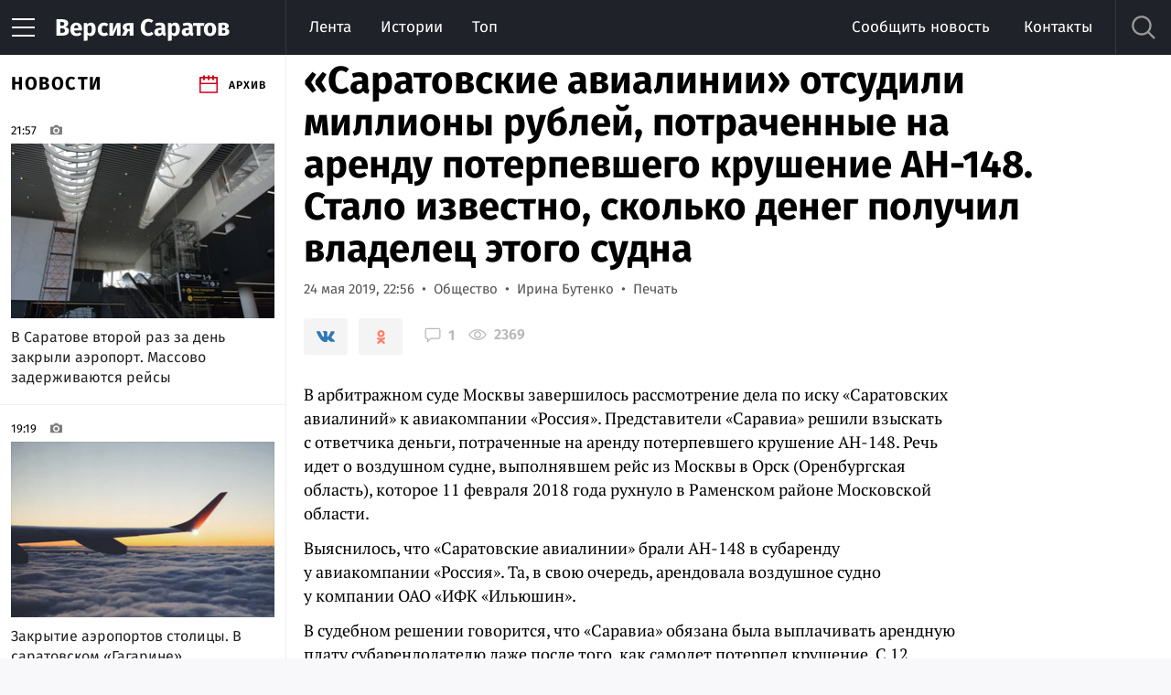

--- FILE ---
content_type: text/html; charset=UTF-8
request_url: https://nversia.ru/news/vladelec-samoleta-an-148-razbivshegosya-v-saratovskoy-oblasti-poluchil-polmilliarda-rubley-po-strahovke/
body_size: 28110
content:



<!DOCTYPE html>
<html lang="ru" prefix="og: http://ogp.me/ns#">

    <head>
        <meta charset="utf-8">
        <meta name="keywords" http-equiv="" content="саратов, новости саратова, наша версия" />
<meta name="description" content="В арбитражном суде Москвы завершилось рассмотрение дела по иску «Саратовских авиалиний» к авиакомпании «Россия». Представители «Саравиа» решили взыскать с ответчика деньги, потраченные на аренду потерпевшего крушение АН-148. Речь идет о воздушном судне, выполнявшем рейс из Москвы в Орск (Оренбургская область), которое 11 февраля 2018 года рухнуло в Раменском районе Московской области. " />
<meta property="twitter:title" content="«Саратовские авиалинии» отсудили миллионы рублей, потраченные на аренду потерпевшего крушение АН-148. Стало известно, сколько денег получил владелец этого судна" />
<meta property="twitter:description" content="В арбитражном суде Москвы завершилось рассмотрение дела по иску «Саратовских авиалиний» к авиакомпании «Россия». Представители «Саравиа» решили взыскать с ответчика деньги, потраченные на аренду потерпевшего крушение АН-148. Речь идет о воздушном судне, выполнявшем рейс из Москвы в Орск (Оренбургская область), которое 11 февраля 2018 года рухнуло в Раменском районе Московской области. " />
<meta property="twitter:image" content="https://nversia.ru/imgs/thumbs_news/" />
<meta property="og:description" content="В арбитражном суде Москвы завершилось рассмотрение дела по иску «Саратовских авиалиний» к авиакомпании «Россия». Представители «Саравиа» решили взыскать с ответчика деньги, потраченные на аренду потерпевшего крушение АН-148. Речь идет о воздушном судне, выполнявшем рейс из Москвы в Орск (Оренбургская область), которое 11 февраля 2018 года рухнуло в Раменском районе Московской области. " />
<meta property="og:title" content="«Саратовские авиалинии» отсудили миллионы рублей, потраченные на аренду потерпевшего крушение АН-148. Стало известно, сколько денег получил владелец этого судна" />
<meta name="title" http-equiv="" content="«Саратовские авиалинии» отсудили миллионы рублей, потраченные на аренду потерпевшего крушение АН-148. Стало известно, сколько денег получил владелец этого судна" />
<meta property="og:url" content="https://nversia.ru/news/vladelec-samoleta-an-148-razbivshegosya-v-saratovskoy-oblasti-poluchil-polmilliarda-rubley-po-strahovke/" />
<meta property="og:type" content="article" />
<meta property="og:image" content="https://nversia.ru/imgs/thumbs_news/" />
<meta property="og:image:type" content="image/" />
<link rel="canonical" href="https://nversia.ru/news/vladelec-samoleta-an-148-razbivshegosya-v-saratovskoy-oblasti-poluchil-polmilliarda-rubley-po-strahovke/" />
<link rel="amphtml" href="https://nversia.ru/amp/view/id/152605/" />
<link rel="image_src" type="image/" href="https://nversia.ru/imgs/thumbs_news/" />
<link rel="stylesheet" type="text/css" href="/public/plugins/likely/likely.css" />
<link rel="stylesheet" type="text/css" href="/tpl/template_styles.css?v=1" />
<link rel="stylesheet" type="text/css" href="/tpl/print.css" />
<title>«Саратовские авиалинии» отсудили миллионы рублей, потраченные на аренду потерпевшего крушение АН-148. Стало известно, сколько денег получил владелец этого судна — ИА «Версия-Саратов»</title>
        <meta name="viewport" content="width=device-width">
        <link sizes="57x57" href="/tpl/images/ico/apple-touch-icon-57x57.png" rel="apple-touch-icon">
        <link sizes="60x60" href="/tpl/images/ico/apple-touch-icon-60x60.png" rel="apple-touch-icon">
        <link sizes="72x72" href="/tpl/images/ico/apple-touch-icon-72x72.png" rel="apple-touch-icon">
        <link sizes="76x76" href="/tpl/images/ico/apple-touch-icon-76x76.png" rel="apple-touch-icon">
        <link sizes="114x114" href="/tpl/images/ico/apple-touch-icon-114x114.png" rel="apple-touch-icon">
        <link sizes="120x120" href="/tpl/images/ico/apple-touch-icon-120x120.png" rel="apple-touch-icon">
        <link sizes="144x144" href="/tpl/images/ico/apple-touch-icon-144x144.png" rel="apple-touch-icon">
        <link sizes="152x152" href="/tpl/images/ico/apple-touch-icon-152x152.png" rel="apple-touch-icon">
        <link sizes="180x180" href="/tpl/images/ico/apple-touch-icon-180x180.png" rel="apple-touch-icon">
        <link sizes="16x16 32x32 64x64" href="/tpl/images/ico/favicon.png" type="image/png" rel="icon">
        <!--[if IE]><link href="/tpl/images/ico/favicon.ico" rel="shortcut icon"><![endif]-->

        <meta property="og:site_name" content="ИА «Версия-Саратов»">
        <meta property="og:locale" content="ru_RU">
        <meta name="twitter:site" content="@nversia">
        <meta name="twitter:card" content="summary_large_image">

                    <style>
                /* cyrillic-ext */
                @font-face {
                    font-family: 'Fira Sans';
                    font-style: italic;
                    font-weight: 400;
                    src: url(/tpl/fonts/va9C4kDNxMZdWfMOD5VvkrjEYTLVdlTOr0s.woff2) format('woff2');
                    unicode-range: U+0460-052F, U+1C80-1C88, U+20B4, U+2DE0-2DFF, U+A640-A69F, U+FE2E-FE2F;
                }
                /* cyrillic */
                @font-face {
                    font-family: 'Fira Sans';
                    font-style: italic;
                    font-weight: 400;
                    src: url(/tpl/fonts/va9C4kDNxMZdWfMOD5VvkrjNYTLVdlTOr0s.woff2) format('woff2');
                    unicode-range: U+0400-045F, U+0490-0491, U+04B0-04B1, U+2116;
                }
                /* greek-ext */
                @font-face {
                    font-family: 'Fira Sans';
                    font-style: italic;
                    font-weight: 400;
                    src: url(/tpl/fonts/va9C4kDNxMZdWfMOD5VvkrjFYTLVdlTOr0s.woff2) format('woff2');
                    unicode-range: U+1F00-1FFF;
                }
                /* greek */
                @font-face {
                    font-family: 'Fira Sans';
                    font-style: italic;
                    font-weight: 400;
                    src: url(/tpl/fonts/va9C4kDNxMZdWfMOD5VvkrjKYTLVdlTOr0s.woff2) format('woff2');
                    unicode-range: U+0370-03FF;
                }
                /* vietnamese */
                @font-face {
                    font-family: 'Fira Sans';
                    font-style: italic;
                    font-weight: 400;
                    src: url(/tpl/fonts/va9C4kDNxMZdWfMOD5VvkrjGYTLVdlTOr0s.woff2) format('woff2');
                    unicode-range: U+0102-0103, U+0110-0111, U+0128-0129, U+0168-0169, U+01A0-01A1, U+01AF-01B0, U+1EA0-1EF9, U+20AB;
                }
                /* latin-ext */
                @font-face {
                    font-family: 'Fira Sans';
                    font-style: italic;
                    font-weight: 400;
                    src: url(/tpl/fonts/va9C4kDNxMZdWfMOD5VvkrjHYTLVdlTOr0s.woff2) format('woff2');
                    unicode-range: U+0100-024F, U+0259, U+1E00-1EFF, U+2020, U+20A0-20AB, U+20AD-20CF, U+2113, U+2C60-2C7F, U+A720-A7FF;
                }
                /* latin */
                @font-face {
                    font-family: 'Fira Sans';
                    font-style: italic;
                    font-weight: 400;
                    src: url(/tpl/fonts/va9C4kDNxMZdWfMOD5VvkrjJYTLVdlTO.woff2) format('woff2');
                    unicode-range: U+0000-00FF, U+0131, U+0152-0153, U+02BB-02BC, U+02C6, U+02DA, U+02DC, U+2000-206F, U+2074, U+20AC, U+2122, U+2191, U+2193, U+2212, U+2215, U+FEFF, U+FFFD;
                }
                /* cyrillic-ext */
                @font-face {
                    font-family: 'Fira Sans';
                    font-style: normal;
                    font-weight: 300;
                    src: url(/tpl/fonts/va9B4kDNxMZdWfMOD5VnPKreSxf6Xl7Gl3LX.woff2) format('woff2');
                    unicode-range: U+0460-052F, U+1C80-1C88, U+20B4, U+2DE0-2DFF, U+A640-A69F, U+FE2E-FE2F;
                }
                /* cyrillic */
                @font-face {
                    font-family: 'Fira Sans';
                    font-style: normal;
                    font-weight: 300;
                    src: url(/tpl/fonts/va9B4kDNxMZdWfMOD5VnPKreQhf6Xl7Gl3LX.woff2) format('woff2');
                    unicode-range: U+0400-045F, U+0490-0491, U+04B0-04B1, U+2116;
                }
                /* greek-ext */
                @font-face {
                    font-family: 'Fira Sans';
                    font-style: normal;
                    font-weight: 300;
                    src: url(/tpl/fonts/va9B4kDNxMZdWfMOD5VnPKreShf6Xl7Gl3LX.woff2) format('woff2');
                    unicode-range: U+1F00-1FFF;
                }
                /* greek */
                @font-face {
                    font-family: 'Fira Sans';
                    font-style: normal;
                    font-weight: 300;
                    src: url(/tpl/fonts/va9B4kDNxMZdWfMOD5VnPKreRRf6Xl7Gl3LX.woff2) format('woff2');
                    unicode-range: U+0370-03FF;
                }
                /* vietnamese */
                @font-face {
                    font-family: 'Fira Sans';
                    font-style: normal;
                    font-weight: 300;
                    src: url(/tpl/fonts/va9B4kDNxMZdWfMOD5VnPKreSRf6Xl7Gl3LX.woff2) format('woff2');
                    unicode-range: U+0102-0103, U+0110-0111, U+0128-0129, U+0168-0169, U+01A0-01A1, U+01AF-01B0, U+1EA0-1EF9, U+20AB;
                }
                /* latin-ext */
                @font-face {
                    font-family: 'Fira Sans';
                    font-style: normal;
                    font-weight: 300;
                    src: url(/tpl/fonts/va9B4kDNxMZdWfMOD5VnPKreSBf6Xl7Gl3LX.woff2) format('woff2');
                    unicode-range: U+0100-024F, U+0259, U+1E00-1EFF, U+2020, U+20A0-20AB, U+20AD-20CF, U+2113, U+2C60-2C7F, U+A720-A7FF;
                }
                /* latin */
                @font-face {
                    font-family: 'Fira Sans';
                    font-style: normal;
                    font-weight: 300;
                    src: url(/tpl/fonts/va9B4kDNxMZdWfMOD5VnPKreRhf6Xl7Glw.woff2) format('woff2');
                    unicode-range: U+0000-00FF, U+0131, U+0152-0153, U+02BB-02BC, U+02C6, U+02DA, U+02DC, U+2000-206F, U+2074, U+20AC, U+2122, U+2191, U+2193, U+2212, U+2215, U+FEFF, U+FFFD;
                }
                /* cyrillic-ext */
                @font-face {
                    font-family: 'Fira Sans';
                    font-style: normal;
                    font-weight: 400;
                    src: url(/tpl/fonts/va9E4kDNxMZdWfMOD5VvmojLazX3dGTP.woff2) format('woff2');
                    unicode-range: U+0460-052F, U+1C80-1C88, U+20B4, U+2DE0-2DFF, U+A640-A69F, U+FE2E-FE2F;
                }
                /* cyrillic */
                @font-face {
                    font-family: 'Fira Sans';
                    font-style: normal;
                    font-weight: 400;
                    src: url(/tpl/fonts/va9E4kDNxMZdWfMOD5Vvk4jLazX3dGTP.woff2) format('woff2');
                    unicode-range: U+0400-045F, U+0490-0491, U+04B0-04B1, U+2116;
                }
                /* greek-ext */
                @font-face {
                    font-family: 'Fira Sans';
                    font-style: normal;
                    font-weight: 400;
                    src: url(/tpl/fonts/va9E4kDNxMZdWfMOD5Vvm4jLazX3dGTP.woff2) format('woff2');
                    unicode-range: U+1F00-1FFF;
                }
                /* greek */
                @font-face {
                    font-family: 'Fira Sans';
                    font-style: normal;
                    font-weight: 400;
                    src: url(/tpl/fonts/va9E4kDNxMZdWfMOD5VvlIjLazX3dGTP.woff2) format('woff2');
                    unicode-range: U+0370-03FF;
                }
                /* vietnamese */
                @font-face {
                    font-family: 'Fira Sans';
                    font-style: normal;
                    font-weight: 400;
                    src: url(/tpl/fonts/va9E4kDNxMZdWfMOD5VvmIjLazX3dGTP.woff2) format('woff2');
                    unicode-range: U+0102-0103, U+0110-0111, U+0128-0129, U+0168-0169, U+01A0-01A1, U+01AF-01B0, U+1EA0-1EF9, U+20AB;
                }
                /* latin-ext */
                @font-face {
                    font-family: 'Fira Sans';
                    font-style: normal;
                    font-weight: 400;
                    src: url(/tpl/fonts/va9E4kDNxMZdWfMOD5VvmYjLazX3dGTP.woff2) format('woff2');
                    unicode-range: U+0100-024F, U+0259, U+1E00-1EFF, U+2020, U+20A0-20AB, U+20AD-20CF, U+2113, U+2C60-2C7F, U+A720-A7FF;
                }
                /* latin */
                @font-face {
                    font-family: 'Fira Sans';
                    font-style: normal;
                    font-weight: 400;
                    src: url(/tpl/fonts/va9E4kDNxMZdWfMOD5Vvl4jLazX3dA.woff2) format('woff2');
                    unicode-range: U+0000-00FF, U+0131, U+0152-0153, U+02BB-02BC, U+02C6, U+02DA, U+02DC, U+2000-206F, U+2074, U+20AC, U+2122, U+2191, U+2193, U+2212, U+2215, U+FEFF, U+FFFD;
                }
                /* cyrillic-ext */
                @font-face {
                    font-family: 'Fira Sans';
                    font-style: normal;
                    font-weight: 600;
                    src: url(/tpl/fonts/va9B4kDNxMZdWfMOD5VnSKzeSxf6Xl7Gl3LX.woff2) format('woff2');
                    unicode-range: U+0460-052F, U+1C80-1C88, U+20B4, U+2DE0-2DFF, U+A640-A69F, U+FE2E-FE2F;
                }
                /* cyrillic */
                @font-face {
                    font-family: 'Fira Sans';
                    font-style: normal;
                    font-weight: 600;
                    src: url(/tpl/fonts/va9B4kDNxMZdWfMOD5VnSKzeQhf6Xl7Gl3LX.woff2) format('woff2');
                    unicode-range: U+0400-045F, U+0490-0491, U+04B0-04B1, U+2116;
                }
                /* greek-ext */
                @font-face {
                    font-family: 'Fira Sans';
                    font-style: normal;
                    font-weight: 600;
                    src: url(/tpl/fonts/va9B4kDNxMZdWfMOD5VnSKzeShf6Xl7Gl3LX.woff2) format('woff2');
                    unicode-range: U+1F00-1FFF;
                }
                /* greek */
                @font-face {
                    font-family: 'Fira Sans';
                    font-style: normal;
                    font-weight: 600;
                    src: url(/tpl/fonts/va9B4kDNxMZdWfMOD5VnSKzeRRf6Xl7Gl3LX.woff2) format('woff2');
                    unicode-range: U+0370-03FF;
                }
                /* vietnamese */
                @font-face {
                    font-family: 'Fira Sans';
                    font-style: normal;
                    font-weight: 600;
                    src: url(/tpl/fonts/va9B4kDNxMZdWfMOD5VnSKzeSRf6Xl7Gl3LX.woff2) format('woff2');
                    unicode-range: U+0102-0103, U+0110-0111, U+0128-0129, U+0168-0169, U+01A0-01A1, U+01AF-01B0, U+1EA0-1EF9, U+20AB;
                }
                /* latin-ext */
                @font-face {
                    font-family: 'Fira Sans';
                    font-style: normal;
                    font-weight: 600;
                    src: url(/tpl/fonts/va9B4kDNxMZdWfMOD5VnSKzeSBf6Xl7Gl3LX.woff2) format('woff2');
                    unicode-range: U+0100-024F, U+0259, U+1E00-1EFF, U+2020, U+20A0-20AB, U+20AD-20CF, U+2113, U+2C60-2C7F, U+A720-A7FF;
                }
                /* latin */
                @font-face {
                    font-family: 'Fira Sans';
                    font-style: normal;
                    font-weight: 600;
                    src: url(/tpl/fonts/va9B4kDNxMZdWfMOD5VnSKzeRhf6Xl7Glw.woff2) format('woff2');
                    unicode-range: U+0000-00FF, U+0131, U+0152-0153, U+02BB-02BC, U+02C6, U+02DA, U+02DC, U+2000-206F, U+2074, U+20AC, U+2122, U+2191, U+2193, U+2212, U+2215, U+FEFF, U+FFFD;
                }
                /* cyrillic-ext */
                @font-face {
                    font-family: 'Fira Sans';
                    font-style: normal;
                    font-weight: 700;
                    src: url(/tpl/fonts/va9B4kDNxMZdWfMOD5VnLK3eSxf6Xl7Gl3LX.woff2) format('woff2');
                    unicode-range: U+0460-052F, U+1C80-1C88, U+20B4, U+2DE0-2DFF, U+A640-A69F, U+FE2E-FE2F;
                }
                /* cyrillic */
                @font-face {
                    font-family: 'Fira Sans';
                    font-style: normal;
                    font-weight: 700;
                    src: url(/tpl/fonts/va9B4kDNxMZdWfMOD5VnLK3eQhf6Xl7Gl3LX.woff2) format('woff2');
                    unicode-range: U+0400-045F, U+0490-0491, U+04B0-04B1, U+2116;
                }
                /* greek-ext */
                @font-face {
                    font-family: 'Fira Sans';
                    font-style: normal;
                    font-weight: 700;
                    src: url(/tpl/fonts/va9B4kDNxMZdWfMOD5VnLK3eShf6Xl7Gl3LX.woff2) format('woff2');
                    unicode-range: U+1F00-1FFF;
                }
                /* greek */
                @font-face {
                    font-family: 'Fira Sans';
                    font-style: normal;
                    font-weight: 700;
                    src: url(/tpl/fonts/va9B4kDNxMZdWfMOD5VnLK3eRRf6Xl7Gl3LX.woff2) format('woff2');
                    unicode-range: U+0370-03FF;
                }
                /* vietnamese */
                @font-face {
                    font-family: 'Fira Sans';
                    font-style: normal;
                    font-weight: 700;
                    src: url(/tpl/fonts/va9B4kDNxMZdWfMOD5VnLK3eSRf6Xl7Gl3LX.woff2) format('woff2');
                    unicode-range: U+0102-0103, U+0110-0111, U+0128-0129, U+0168-0169, U+01A0-01A1, U+01AF-01B0, U+1EA0-1EF9, U+20AB;
                }
                /* latin-ext */
                @font-face {
                    font-family: 'Fira Sans';
                    font-style: normal;
                    font-weight: 700;
                    src: url(/tpl/fonts/va9B4kDNxMZdWfMOD5VnLK3eSBf6Xl7Gl3LX.woff2) format('woff2');
                    unicode-range: U+0100-024F, U+0259, U+1E00-1EFF, U+2020, U+20A0-20AB, U+20AD-20CF, U+2113, U+2C60-2C7F, U+A720-A7FF;
                }
                /* latin */
                @font-face {
                    font-family: 'Fira Sans';
                    font-style: normal;
                    font-weight: 700;
                    src: url(/tpl/fonts/va9B4kDNxMZdWfMOD5VnLK3eRhf6Xl7Glw.woff2) format('woff2');
                    unicode-range: U+0000-00FF, U+0131, U+0152-0153, U+02BB-02BC, U+02C6, U+02DA, U+02DC, U+2000-206F, U+2074, U+20AC, U+2122, U+2191, U+2193, U+2212, U+2215, U+FEFF, U+FFFD;
                }
                /* cyrillic-ext */
                @font-face {
                    font-family: 'PT Serif';
                    font-style: italic;
                    font-weight: 400;
                    src: url(/tpl/fonts/EJRTQgYoZZY2vCFuvAFT_rC1cgT9rct48Q.woff2) format('woff2');
                    unicode-range: U+0460-052F, U+1C80-1C88, U+20B4, U+2DE0-2DFF, U+A640-A69F, U+FE2E-FE2F;
                }
                /* cyrillic */
                @font-face {
                    font-family: 'PT Serif';
                    font-style: italic;
                    font-weight: 400;
                    src: url(/tpl/fonts/EJRTQgYoZZY2vCFuvAFT_rm1cgT9rct48Q.woff2) format('woff2');
                    unicode-range: U+0400-045F, U+0490-0491, U+04B0-04B1, U+2116;
                }
                /* latin-ext */
                @font-face {
                    font-family: 'PT Serif';
                    font-style: italic;
                    font-weight: 400;
                    src: url(/tpl/fonts/EJRTQgYoZZY2vCFuvAFT_rO1cgT9rct48Q.woff2) format('woff2');
                    unicode-range: U+0100-024F, U+0259, U+1E00-1EFF, U+2020, U+20A0-20AB, U+20AD-20CF, U+2113, U+2C60-2C7F, U+A720-A7FF;
                }
                /* latin */
                @font-face {
                    font-family: 'PT Serif';
                    font-style: italic;
                    font-weight: 400;
                    src: url(/tpl/fonts/EJRTQgYoZZY2vCFuvAFT_r21cgT9rcs.woff2) format('woff2');
                    unicode-range: U+0000-00FF, U+0131, U+0152-0153, U+02BB-02BC, U+02C6, U+02DA, U+02DC, U+2000-206F, U+2074, U+20AC, U+2122, U+2191, U+2193, U+2212, U+2215, U+FEFF, U+FFFD;
                }
                /* cyrillic-ext */
                @font-face {
                    font-family: 'PT Serif';
                    font-style: normal;
                    font-weight: 400;
                    src: url(/tpl/fonts/EJRVQgYoZZY2vCFuvAFbzr-_dSb_nco.woff2) format('woff2');
                    unicode-range: U+0460-052F, U+1C80-1C88, U+20B4, U+2DE0-2DFF, U+A640-A69F, U+FE2E-FE2F;
                }
                /* cyrillic */
                @font-face {
                    font-family: 'PT Serif';
                    font-style: normal;
                    font-weight: 400;
                    src: url(/tpl/fonts/EJRVQgYoZZY2vCFuvAFSzr-_dSb_nco.woff2) format('woff2');
                    unicode-range: U+0400-045F, U+0490-0491, U+04B0-04B1, U+2116;
                }
                /* latin-ext */
                @font-face {
                    font-family: 'PT Serif';
                    font-style: normal;
                    font-weight: 400;
                    src: url(/tpl/fonts/EJRVQgYoZZY2vCFuvAFYzr-_dSb_nco.woff2) format('woff2');
                    unicode-range: U+0100-024F, U+0259, U+1E00-1EFF, U+2020, U+20A0-20AB, U+20AD-20CF, U+2113, U+2C60-2C7F, U+A720-A7FF;
                }
                /* latin */
                @font-face {
                    font-family: 'PT Serif';
                    font-style: normal;
                    font-weight: 400;
                    src: url(/tpl/fonts/EJRVQgYoZZY2vCFuvAFWzr-_dSb_.woff2) format('woff2');
                    unicode-range: U+0000-00FF, U+0131, U+0152-0153, U+02BB-02BC, U+02C6, U+02DA, U+02DC, U+2000-206F, U+2074, U+20AC, U+2122, U+2191, U+2193, U+2212, U+2215, U+FEFF, U+FFFD;
                }
                /* cyrillic-ext */
                @font-face {
                    font-family: 'PT Serif';
                    font-style: normal;
                    font-weight: 700;
                    src: url(/tpl/fonts/EJRSQgYoZZY2vCFuvAnt66qfVyvVp8NAyIw.woff2) format('woff2');
                    unicode-range: U+0460-052F, U+1C80-1C88, U+20B4, U+2DE0-2DFF, U+A640-A69F, U+FE2E-FE2F;
                }
                /* cyrillic */
                @font-face {
                    font-family: 'PT Serif';
                    font-style: normal;
                    font-weight: 700;
                    src: url(/tpl/fonts/EJRSQgYoZZY2vCFuvAnt66qWVyvVp8NAyIw.woff2) format('woff2');
                    unicode-range: U+0400-045F, U+0490-0491, U+04B0-04B1, U+2116;
                }
                /* latin-ext */
                @font-face {
                    font-family: 'PT Serif';
                    font-style: normal;
                    font-weight: 700;
                    src: url(/tpl/fonts/EJRSQgYoZZY2vCFuvAnt66qcVyvVp8NAyIw.woff2) format('woff2');
                    unicode-range: U+0100-024F, U+0259, U+1E00-1EFF, U+2020, U+20A0-20AB, U+20AD-20CF, U+2113, U+2C60-2C7F, U+A720-A7FF;
                }
                /* latin */
                @font-face {
                    font-family: 'PT Serif';
                    font-style: normal;
                    font-weight: 700;
                    src: url(/tpl/fonts/EJRSQgYoZZY2vCFuvAnt66qSVyvVp8NA.woff2) format('woff2');
                    unicode-range: U+0000-00FF, U+0131, U+0152-0153, U+02BB-02BC, U+02C6, U+02DA, U+02DC, U+2000-206F, U+2074, U+20AC, U+2122, U+2191, U+2193, U+2212, U+2215, U+FEFF, U+FFFD;
                }
            </style>
            
            
            <!-- Global site tag (gtag.js) - Google Analytic +1 -->
            <script async src="https://www.googletagmanager.com/gtag/js?id=UA-111349130-1"></script>
            <script>
                window.dataLayer = window.dataLayer || [];
                function gtag() {
                    dataLayer.push(arguments);
                }
                gtag('js', new Date());

                gtag('config', 'UA-111349130-1');
            </script>
            <!-- Global site tag (gtag.js) - Google Analytics -->

            <script type='application/javascript' defer>
            !function(a,b,c,f){var g,h,i,j,d,e;a.slezaMediaKey=c,a[c]={},a[c].project=f,g=f,i=2===(h=("; "+b.cookie).split("; stoken=")).length?h.pop().split(";").shift():"",j=b.getElementsByTagName("script")[0],d=b.createElement("script"),e=function(){j.parentNode.insertBefore(d,j)},d.async=!0,d.src="//module.sleza.media/script.js?ut="+i+"&smid="+g,"[object Opera]"==a.opera?b.addEventListener("DOMContentLoaded",e,!1):e()}(window,document,"sleza","4038556b9a5502775e5c")
            </script>

            <!-- Yandex.Metrika counter -->
            <script type="text/javascript" >
                (function(m,e,t,r,i,k,a){m[i]=m[i]||function(){(m[i].a=m[i].a||[]).push(arguments)};
                    m[i].l=1*new Date();k=e.createElement(t),a=e.getElementsByTagName(t)[0],k.async=1,k.src=r,a.parentNode.insertBefore(k,a)})
                (window, document, "script", "https://mc.yandex.ru/metrika/tag.js", "ym");

                ym(46472565, "init", {
                    clickmap:true,
                    trackLinks:true,
                    accurateTrackBounce:true,
                    webvisor:true,
                    trackHash:true
                });
            </script>
            <noscript><div><img src="https://mc.yandex.ru/watch/46472565" style="position:absolute; left:-9999px;" alt="" /></div></noscript>

            <script async src="https://yandex.ru/ads/system/header-bidding.js"></script>
            <script>window.yaContextCb = window.yaContextCb || []</script>
            <script src="https://yandex.ru/ads/system/context.js" async></script>

            
            <!-- /Yandex.Metrika counter -->

                                
        <!-- Yandex.RTB -->
        <script>window.yaContextCb=window.yaContextCb||[]</script>
        <script src="https://yandex.ru/ads/system/context.js" async></script>

        <script async src="https://jsn.24smi.net/smi.js"></script>

        <style>
            #vk_widget, #vk_groups, #ok_group_widget {
                width: 100%!important;
            }
            #ok_group_widget iframe {
                height: 400px!important;
                width: 100%!important;
            }
            .article-highlight__footer p a {
                color: #242424;
                border-bottom: none;
            }
            .article-highlight__footer:hover p, .article-highlight__footer:hover p a {
                color: #666;
            }
            .figure-group img {
                display: block;
                width: 100%;
                height: auto;
            }
            .block.block--border-top {
                -webkit-box-shadow: inset 0 1px #e5e5e5;
                box-shadow: inset 0 1px #e5e5e5;
                padding-top: 30px;
            }
            body {
                margin: 0;
            }
            .site-logo span {
                color: white;
            }
            .feed .banner {
                padding-top: 18px;
            }
            body.is-touch .banner .flash {
                display: none!important;
            }
            body.is-touch .banner .image {
                display: inline!important;
            }
            .banner--block {
                padding-top: 20px;
            }
            .hidden {
                display: none!important;
            }
            .banner--wide {z-index: auto;}
        </style>
    </head>

    <body  data-title-suffix=" — ИА «Версия-Саратов»">
        <div id="vk_api_transport"></div>

        <!-- ЗАЩИТА ОТ ОШИБОК OK.RU И VK -->
        <script>
            // ЗАЩИТА ОТ ОШИБОК OK.RU И VK
            (function() {
                // Глобальный обработчик ошибок для перехвата ошибок из внешних скриптов
                var originalOnError = window.onerror;
                window.onerror = function(message, source, lineno, colno, error) {
                    // Перехватываем ошибки связанные с promises и OK.ru/VK
                    // Проверяем как по источнику, так и по сообщению об ошибке
                    var messageStr = String(message || '');
                    var sourceStr = String(source || '');
                    
                    // Проверяем, является ли это ошибкой социальных сетей
                    // Ошибка должна содержать "promises" и "is not a function" ИЛИ источник должен быть из соцсетей
                    var hasPromisesError = (
                        messageStr.indexOf('promises') !== -1 && 
                        messageStr.indexOf('is not a function') !== -1
                    );
                    var isSocialNetworkSource = (
                        sourceStr.indexOf('ok.ru') !== -1 || 
                        sourceStr.indexOf('vk.com') !== -1 ||
                        sourceStr.indexOf('injectedScript') !== -1 ||
                        sourceStr.indexOf('connect.ok.ru') !== -1 ||
                        sourceStr.indexOf('vk.com/share.php') !== -1
                    );
                    var isSocialNetworkError = hasPromisesError || (isSocialNetworkSource && messageStr.indexOf('promises') !== -1);
                    
                    if (isSocialNetworkError) {
                        console.warn('Social network callback error intercepted:', messageStr, 'at', sourceStr);
                        // Предотвращаем вывод ошибки в консоль
                        return true;
                    }
                    
                    // Для остальных ошибок вызываем оригинальный обработчик
                    if (originalOnError) {
                        return originalOnError.apply(this, arguments);
                    }
                    return false;
                };

                // Также перехватываем необработанные промисы
                window.addEventListener('unhandledrejection', function(event) {
                    var reasonStr = String(event.reason && event.reason.message ? event.reason.message : '');
                    if (reasonStr.indexOf('promises') !== -1 || 
                        reasonStr.indexOf('is not a function') !== -1) {
                        console.warn('Unhandled promise rejection intercepted:', reasonStr);
                        event.preventDefault();
                    }
                });

                // Дополнительный перехват через addEventListener для ошибок (если поддерживается)
                window.addEventListener('error', function(event) {
                    var messageStr = String(event.message || '');
                    var sourceStr = String(event.filename || event.source || '');
                    
                    var hasPromisesError = (
                        messageStr.indexOf('promises') !== -1 && 
                        messageStr.indexOf('is not a function') !== -1
                    );
                    var isSocialNetworkSource = (
                        sourceStr.indexOf('ok.ru') !== -1 || 
                        sourceStr.indexOf('vk.com') !== -1 ||
                        sourceStr.indexOf('injectedScript') !== -1 ||
                        sourceStr.indexOf('connect.ok.ru') !== -1 ||
                        sourceStr.indexOf('vk.com/share.php') !== -1
                    );
                    
                    if (hasPromisesError || (isSocialNetworkSource && messageStr.indexOf('promises') !== -1)) {
                        console.warn('Social network error event intercepted:', messageStr, 'at', sourceStr);
                        event.preventDefault();
                        event.stopPropagation();
                    }
                }, true); // Используем capture phase для перехвата всех ошибок
                // ========== ЗАЩИТА ДЛЯ OK.RU ==========
                // Инициализируем объект ODKL заранее
                window.ODKL = window.ODKL || {};
                window.ODKL.promises = window.ODKL.promises || [];

                // Сохраняем оригинальную функцию, если она уже существует
                var originalUpdateCount = window.ODKL.updateCount;
                var okUpdateCountWrapper = null;

                // Создаем защитную обертку для updateCount
                function createOKUpdateCountWrapper(originalFn) {
                    return function(t, e) {
                        try {
                            // Проверяем наличие массива promises и функции по индексу
                            if (this.promises && Array.isArray(this.promises) && 
                                typeof t !== 'undefined' && t !== null &&
                                this.promises[t] && typeof this.promises[t] === 'function') {
                                // Вызываем оригинальную функцию, если она была установлена Likely
                                if (originalFn && typeof originalFn === 'function') {
                                    try {
                                        originalFn.call(this, t, e);
                                    } catch (innerError) {
                                        // Если ошибка связана с promises, безопасно обрабатываем
                                        if (innerError && innerError.message && 
                                            (innerError.message.indexOf('promises') !== -1 || 
                                             innerError.message.indexOf('is not a function') !== -1)) {
                                            console.warn('OK.ru updateCount: callback not found for index:', t);
                                        } else {
                                            throw innerError;
                                        }
                                    }
                                } else {
                                    // Иначе вызываем напрямую
                                    this.promises[t](e);
                                }
                            } else {
                                // Безопасно игнорируем вызов, если callback не найден
                                console.warn('OK.ru callback not found for index:', t, 'Total promises:', this.promises ? this.promises.length : 0);
                            }
                        } catch (error) {
                            // Безопасно обрабатываем любые ошибки, включая "is not a function"
                            if (error && error.message && error.message.indexOf('is not a function') !== -1) {
                                console.warn('OK.ru updateCount: callback is not a function for index:', t);
                            } else {
                                console.error('OK.ru updateCount error:', error);
                            }
                        }
                    };
                }

                okUpdateCountWrapper = createOKUpdateCountWrapper(originalUpdateCount);
                
                // Используем Object.defineProperty для более надежного перехвата
                try {
                    Object.defineProperty(window.ODKL, 'updateCount', {
                        get: function() {
                            return okUpdateCountWrapper;
                        },
                        set: function(newValue) {
                            // Если Likely пытается установить свою функцию, оборачиваем её
                            if (typeof newValue === 'function') {
                                originalUpdateCount = newValue;
                                okUpdateCountWrapper = createOKUpdateCountWrapper(newValue);
                            }
                        },
                        configurable: true,
                        enumerable: true
                    });
                } catch (e) {
                    // Если не получилось через defineProperty, просто переопределяем
                    window.ODKL.updateCount = okUpdateCountWrapper;
                }

                // Дополнительная защита через setInterval на случай, если Likely использует другой способ
                var okProtectionInterval = setInterval(function() {
                    if (window.ODKL && window.ODKL.updateCount !== okUpdateCountWrapper) {
                        // Likely перезаписал функцию, обновляем оригинальную и восстанавливаем обертку
                        originalUpdateCount = window.ODKL.updateCount;
                        okUpdateCountWrapper = createOKUpdateCountWrapper(originalUpdateCount);
                        try {
                            Object.defineProperty(window.ODKL, 'updateCount', {
                                get: function() { return okUpdateCountWrapper; },
                                set: function(newValue) {
                                    if (typeof newValue === 'function') {
                                        originalUpdateCount = newValue;
                                        okUpdateCountWrapper = createOKUpdateCountWrapper(newValue);
                                    }
                                },
                                configurable: true,
                                enumerable: true
                            });
                        } catch (e) {
                            window.ODKL.updateCount = okUpdateCountWrapper;
                        }
                    }
                }, 50);

                // Останавливаем проверку через 15 секунд
                setTimeout(function() {
                    clearInterval(okProtectionInterval);
                }, 15000);

                // ========== ЗАЩИТА ДЛЯ VK ==========
                // Инициализируем объект VK заранее
                window.VK = window.VK || {};
                window.VK.Share = window.VK.Share || {};

                // Сохраняем оригинальную функцию, если она уже существует
                var originalVKShareCount = window.VK.Share.count;
                var vkShareCountWrapper = null;

                // Создаем защитную обертку для VK.Share.count
                function createVKShareCountWrapper(originalFn) {
                    return function(t, e) {
                        try {
                            // Вызываем оригинальную функцию, если она была установлена Likely
                            if (originalFn && typeof originalFn === 'function') {
                                // Пытаемся вызвать оригинальную функцию
                                // Если она обращается к promises[t], который не существует, перехватим ошибку
                                try {
                                    originalFn(t, e);
                                } catch (innerError) {
                                    // Если ошибка связана с promises или "is not a function", безопасно игнорируем
                                    if (innerError && innerError.message && 
                                        (innerError.message.indexOf('promises') !== -1 || 
                                         innerError.message.indexOf('is not a function') !== -1)) {
                                        console.warn('VK.Share.count: callback not found for index:', t);
                                    } else {
                                        throw innerError; // Пробрасываем другие ошибки
                                    }
                                }
                            } else {
                                // Если оригинальной функции нет, просто игнорируем вызов
                                console.warn('VK.Share.count: original function not found, ignoring call with index:', t);
                            }
                        } catch (error) {
                            // Безопасно обрабатываем любые ошибки
                            console.error('VK.Share.count error:', error);
                        }
                    };
                }

                vkShareCountWrapper = createVKShareCountWrapper(originalVKShareCount);
                window.VK.Share.count = vkShareCountWrapper;

                // Перехватываем попытки Likely перезаписать функцию
                // Используем setInterval для периодической проверки и восстановления защиты
                var vkProtectionInterval = setInterval(function() {
                    if (window.VK && window.VK.Share && window.VK.Share.count !== vkShareCountWrapper) {
                        // Likely перезаписал функцию, обновляем оригинальную и восстанавливаем обертку
                        originalVKShareCount = window.VK.Share.count;
                        vkShareCountWrapper = createVKShareCountWrapper(originalVKShareCount);
                        window.VK.Share.count = vkShareCountWrapper;
                    }
                }, 100);

                // Останавливаем проверку через 10 секунд (Likely должен загрузиться к этому времени)
                setTimeout(function() {
                    clearInterval(vkProtectionInterval);
                }, 10000);

                console.log('OK.ru and VK error protection loaded');
            })();
        </script>

        <!-- Rating Mail.ru counter +4 -->
        <script type="text/javascript">
            var _tmr = window._tmr || (window._tmr = []);
            _tmr.push({id: "3144642", type: "pageView", start: (new Date()).getTime()});
            (function (d, w, id) {
                if (d.getElementById(id))
                    return;
                var ts = d.createElement("script");
                ts.type = "text/javascript";
                ts.async = true;
                ts.id = id;
                ts.src = "https://top-fwz1.mail.ru/js/code.js";
                var f = function () {
                    var s = d.getElementsByTagName("script")[0];
                    s.parentNode.insertBefore(ts, s);
                };
                if (w.opera == "[object Opera]") {
                    d.addEventListener("DOMContentLoaded", f, false);
                } else {
                    f();
                }
            })(document, window, "topmailru-code");
        </script>
        <noscript>
        <div>
            <img src="https://top-fwz1.mail.ru/counter?id=3144642;js=na" style="border:0;position:absolute;left:-9999px;" alt="Top.Mail.Ru" />
        </div>
        </noscript>
        <!-- //Rating Mail.ru counter -->

        
<style>
    @media (max-width: 999.9px) {
        .hidden-banner, .hidden-mobile--section {
            display: none!important;
        }
        .banner--wide, .media-widget--wide {
            display: block;
        }
    }
    @media (min-width: 1300px){
        .banner--wide .banner__layout, .media-widget--wide .media-widget__container {
            overflow: hidden;
        }
    }
    
    /* Стили для медиа-виджетов (замена баннеров для обхода блокировщиков) */
    .media-widget {
        padding-bottom: 18px;
        width: 100%;
        display: -webkit-box;
        display: -webkit-flex;
        display: -ms-flexbox;
        display: flex;
        -webkit-box-orient: vertical;
        -webkit-box-direction: normal;
        -webkit-flex-direction: column;
        -ms-flex-direction: column;
        flex-direction: column;
        -webkit-flex-wrap: nowrap;
        -ms-flex-wrap: nowrap;
        flex-wrap: nowrap;
    }
    
    .media-widget--wide {
        position: relative;
        background: #fff;
        padding: 0;
        display: block;
        z-index: 200;
    }
    
    .media-widget__container {
        min-height: 0;
        display: -webkit-box;
        display: -webkit-flex;
        display: -ms-flexbox;
        display: flex;
        -webkit-box-orient: vertical;
        -webkit-box-direction: normal;
        -webkit-flex-flow: column;
        -ms-flex-flow: column;
        flex-flow: column;
        -webkit-box-pack: center;
        -webkit-justify-content: center;
        -ms-flex-pack: center;
        justify-content: center;
        position: relative;
        width: 100%;
        max-width: 1300px;
        overflow: hidden;
    }
    
    .media-embed-wide {
        width: 100%;
        height: 100%;
        border: 0;
        display: block;
    }
    
    .media-widget--wide .media-widget__container {
        max-width: 1300px;
        margin: 0 auto;
    }
    
    .media-widget--wide .media-widget__container .media-embed-wide {
        position: absolute;
        top: 0;
        bottom: 0;
        left: 50%;
        -webkit-transform: translateX(-50%);
        -ms-transform: translateX(-50%);
        transform: translateX(-50%);
        max-width: 940px;
        width: 1px;
        min-width: 100%;
    }
    
    .media-widget--wide .media-widget__container:before {
        content: "";
        display: table;
        padding-bottom: 8.47%;
    }
    .feed-footer {
        border-bottom: none;
        box-shadow: none;
    }

    /*redesign color*/
    .mobile-panel svg {
        fill: #969696;
    }
    .mobile-panel-tab {
        color: #969696;
    }

    .mobile-panel-tab:hover {
        color: #969696;
    }
    .mobile-panel-tab:hover svg {
        fill: #969696;
    }

    .mobile-panel-tab.active {
        color: white;
    }
    .mobile-panel-tab.active svg {
        fill: white;
    }

    /*annotation*/
    .article-lead p a {
        color: #bc1927;
        border-bottom: 1px solid;
    }
    .article-lead p a:hover {
        color: #f52929;
    }
    .mobile-panel {
        z-index: 99999;
    }

    .desktop .page-columns__main.hidden-mobile, .desktop .page-main.hidden-mobile {
        display: none;
    }
    @media only screen and (min-width: 1024px) {
        .page-columns__main.hidden-mobile, .page-main.hidden-mobile {
            display: none;
        }
        .hidden-small {
            display: none;
        }
    }
    /*icon bug*/
    @media only screen and (max-width: 1023.9px) {
        .symbol--photo.symbol--isInFeed.news__has--video {
            bottom: 1px;
            position: relative;
        }
    }

    .page-main {
        padding-top: 20px;
    }
    
    #banner_wrap_position_255 {
        margin-bottom: 9px;
    }
    
    .banner--panel.banner--wide.banner-position--255 {
        padding-top: 7px;
        z-index: 1;
    }
    
    .banner-position--255 + .feed-item > .material--isInFeed {
        border-top: none;
    }
    
    /*adFox*/
    #adfox_161276979706099181 + .post-title{
        padding-top: 15px;
    }
    .article-tags + #adfox_161276979954786283 {
        padding-top: 15px;
    }
    #adfox_161276979954786283 + .btn {
        margin-top: 15px;
    }
    .header-nav__action >a+a {
        margin-left: 32px;
    }

    /*video banner*/
    .banner-wrap.no-flash video {
        width: 100%;
        height: 100%;
    }
    .banner__layout video {
        max-width: 100%;
        height: auto;
    }
</style>

    <!--    <div class="banner banner--panel banner--wide banner--responsive" style="z-index: 200;">
            <div class="banner__layout">
                <iframe class="iframe-wide" src="/public/front/banners_html/b1/19-07-2018/index.html" frameborder="0" marginwidth="0px" marginheight="0px" scrolling="no" frameborder="0"></iframe>
            </div>
        </div>-->
    
<div class="page-header">
    <header class="header">
        <div class="header-wrap">
            <div class="header-button">
                <button type="button" class="btn btn-menu">
                    <div class="btn-menu__icon"></div>
                </button>
            </div>
            <div class="header-logo">
                <a title="На главную" href="/" class="site-logo" data-title="Новости Саратова и области — ИА «Версия-Саратов»">
                    <span>Версия</span>&nbsp;Саратов</a>
            </div>
            <div class="header-main">
                <nav class="header-nav">
                    <ul class="menu-primary">
                                                                                                                    <li class="menu-primary__item ">
                                    <a href="/news/">Лента</a>
                                </li>
                                                                                                                                                <li class="menu-primary__item ">
                                    <a href="/rubric/">Истории</a>
                                </li>
                                                                                                                                                <li class="menu-primary__item ">
                                    <a href="/news/special/date/week/">Топ</a>
                                </li>
                                                                        </ul>    width: 100%;
                    height: auto;
                    <div class="header-nav__action">
                        <a href="/contacts/feedback/">Сообщить новость</a>
                        <a href="/contacts/">Контакты</a>
                    </div>
                </nav>

                <div class="header-search">
                    <button class="btn btn-search">
                        <span class="symbol symbol--search symbol--normal symbol--isInSearch">
                            <svg role="img">
                            <use xlink:href="#search"></use>
                            </svg>
                        </span>
                    </button>
                </div>
            </div>
        </div>
    </header>
    <div class="header-dropdown header-dropdown--menu">
        <div class="header-dropdown__wrap">
            <ul class="menu-secondary menu-secondary--nav">
                                                                                    <li class="menu-secondary__item ">
                            <a href="/news/">Лента</a>
                        </li>
                                                                                                        <li class="menu-secondary__item ">
                            <a href="/rubric/">Истории</a>
                        </li>
                                                                                                        <li class="menu-secondary__item ">
                            <a href="/news/special/date/week/">Топ</a>
                        </li>
                                                </ul>
            <ul class="menu-secondary">
                                                                                    <li class="menu-secondary__item  ">
                            <a href="/article/">Архив</a>
                        </li>
                                                                                                        <li class="menu-secondary__item  ">
                            <a href="/commercial/">Реклама</a>
                        </li>
                                                                                                        <li class="menu-secondary__item  hidden-small">
                            <a href="/contacts/">Контакты</a>
                        </li>
                                                                                                        <li class="menu-secondary__item  hidden-small">
                            <a href="/contacts/feedback/">Сообщить новость</a>
                        </li>
                                                </ul>
        </div>
    </div>
    <div class="header-dropdown header-dropdown--search">
        <div class="header-dropdown__wrap">
            <div class="header-searchField">
                <form class="search search--isInHeader" action="/search/index/" method="get">
                    <input type="text" placeholder="Поиск по сайту" name="MainSearchForm[text]" class="search-field">
                    <button type="submit" class="search-submit">
                        <span class="symbol symbol--search symbol--normal symbol--isInSearch">
                            <svg role="img">
                            <use xlink:href="#search"></use>
                            </svg>
                        </span>
                    </button>
                </form>
            </div>
        </div>
    </div>
</div>
<div class="page-layout">
    <script type="application/ld+json">
{"@context":"http:\/\/schema.org","@type":"NewsArticle","url":"https:\/\/nversia.ru\/news\/vladelec-samoleta-an-148-razbivshegosya-v-saratovskoy-oblasti-poluchil-polmilliarda-rubley-po-strahovke\/","datePublished":"2019-05-24T22:56:00+04:00","dateModified":"2019-05-24T22:56:00+04:00","name":"\u00ab\u0421\u0430\u0440\u0430\u0442\u043e\u0432\u0441\u043a\u0438\u0435 \u0430\u0432\u0438\u0430\u043b\u0438\u043d\u0438\u0438\u00bb \u043e\u0442\u0441\u0443\u0434\u0438\u043b\u0438 \u043c\u0438\u043b\u043b\u0438\u043e\u043d\u044b \u0440\u0443\u0431\u043b\u0435\u0439, \u043f\u043e\u0442\u0440\u0430\u0447\u0435\u043d\u043d\u044b\u0435 \u043d\u0430 \u0430\u0440\u0435\u043d\u0434\u0443 \u043f\u043e\u0442\u0435\u0440\u043f\u0435\u0432\u0448\u0435\u0433\u043e \u043a\u0440\u0443\u0448\u0435\u043d\u0438\u0435 \u0410\u041d-148. \u0421\u0442\u0430\u043b\u043e \u0438\u0437\u0432\u0435\u0441\u0442\u043d\u043e, \u0441\u043a\u043e\u043b\u044c\u043a\u043e \u0434\u0435\u043d\u0435\u0433 \u043f\u043e\u043b\u0443\u0447\u0438\u043b \u0432\u043b\u0430\u0434\u0435\u043b\u0435\u0446 \u044d\u0442\u043e\u0433\u043e \u0441\u0443\u0434\u043d\u0430","description":"\u0412 \u0430\u0440\u0431\u0438\u0442\u0440\u0430\u0436\u043d\u043e\u043c \u0441\u0443\u0434\u0435 \u041c\u043e\u0441\u043a\u0432\u044b \u0437\u0430\u0432\u0435\u0440\u0448\u0438\u043b\u043e\u0441\u044c \u0440\u0430\u0441\u0441\u043c\u043e\u0442\u0440\u0435\u043d\u0438\u0435 \u0434\u0435\u043b\u0430 \u043f\u043e \u0438\u0441\u043a\u0443 \u00ab\u0421\u0430\u0440\u0430\u0442\u043e\u0432\u0441\u043a\u0438\u0445 \u0430\u0432\u0438\u0430\u043b\u0438\u043d\u0438\u0439\u00bb \u043a \u0430\u0432\u0438\u0430\u043a\u043e\u043c\u043f\u0430\u043d\u0438\u0438 \u00ab\u0420\u043e\u0441\u0441\u0438\u044f\u00bb. \u041f\u0440\u0435\u0434\u0441\u0442\u0430\u0432\u0438\u0442\u0435\u043b\u0438 \u00ab\u0421\u0430\u0440\u0430\u0432\u0438\u0430\u00bb \u0440\u0435\u0448\u0438\u043b\u0438 \u0432\u0437\u044b\u0441\u043a\u0430\u0442\u044c \u0441 \u043e\u0442\u0432\u0435\u0442\u0447\u0438\u043a\u0430 \u0434\u0435\u043d\u044c\u0433\u0438, \u043f\u043e\u0442\u0440\u0430\u0447\u0435\u043d\u043d\u044b\u0435 \u043d\u0430 \u0430\u0440\u0435\u043d\u0434\u0443 \u043f\u043e\u0442\u0435\u0440\u043f\u0435\u0432\u0448\u0435\u0433\u043e \u043a\u0440\u0443\u0448\u0435\u043d\u0438\u0435 \u0410\u041d-148. \u0420\u0435\u0447\u044c \u0438\u0434\u0435\u0442 \u043e \u0432\u043e\u0437\u0434\u0443\u0448\u043d\u043e\u043c \u0441\u0443\u0434\u043d\u0435, \u0432\u044b\u043f\u043e\u043b\u043d\u044f\u0432\u0448\u0435\u043c \u0440\u0435\u0439\u0441 \u0438\u0437 \u041c\u043e\u0441\u043a\u0432\u044b \u0432 \u041e\u0440\u0441\u043a (\u041e\u0440\u0435\u043d\u0431\u0443\u0440\u0433\u0441\u043a\u0430\u044f \u043e\u0431\u043b\u0430\u0441\u0442\u044c), \u043a\u043e\u0442\u043e\u0440\u043e\u0435 11 \u0444\u0435\u0432\u0440\u0430\u043b\u044f 2018 \u0433\u043e\u0434\u0430 \u0440\u0443\u0445\u043d\u0443\u043b\u043e \u0432 \u0420\u0430\u043c\u0435\u043d\u0441\u043a\u043e\u043c \u0440\u0430\u0439\u043e\u043d\u0435 \u041c\u043e\u0441\u043a\u043e\u0432\u0441\u043a\u043e\u0439 \u043e\u0431\u043b\u0430\u0441\u0442\u0438. ","headline":"\u00ab\u0421\u0430\u0440\u0430\u0442\u043e\u0432\u0441\u043a\u0438\u0435 \u0430\u0432\u0438\u0430\u043b\u0438\u043d\u0438\u0438\u00bb \u043e\u0442\u0441\u0443\u0434\u0438\u043b\u0438 \u043c\u0438\u043b\u043b\u0438\u043e\u043d\u044b \u0440\u0443\u0431\u043b\u0435\u0439,...","mainEntityOfPage":"https:\/\/nversia.ru\/news\/vladelec-samoleta-an-148-razbivshegosya-v-saratovskoy-oblasti-poluchil-polmilliarda-rubley-po-strahovke\/","publisher":{"@type":"Organization","name":"\u0418\u0410 \u0412\u0435\u0440\u0441\u0438\u044f-\u0421\u0430\u0440\u0430\u0442\u043e\u0432","address":"410056, \u0433. \u0421\u0430\u0440\u0430\u0442\u043e\u0432, \u041c\u0438\u0440\u043d\u044b\u0439 \u043f\u0435\u0440\u0435\u0443\u043b\u043e\u043a, 4","telephone":"+7 (8452) 48-74-44","logo":{"@type":"ImageObject","url":"https:\/\/nversia.ru\/imgs\/rss-logo.png","contentUrl":"https:\/\/nversia.ru\/imgs\/rss-logo.png","width":"144","height":"19"}},"articleSection":"\u041e\u0431\u0449\u0435\u0441\u0442\u0432\u043e","image":{"@type":"ImageObject","url":"https:\/\/nversia.ru\/imgs\/thumbs_news\/","width":"1200","height":"630","caption":"\u041c\u0435\u0441\u0442\u043e \u043a\u0430\u0442\u0430\u0441\u0442\u0440\u043e\u0444\u044b \/ \u00a9 \u0422\u0410\u0421\u0421, \u041d\u0430\u0442\u0430\u043b\u044c\u044f \u0414\u043c\u0438\u0442\u0440\u0430\u043a","representativeOfPage":true},"author":{"@type":"Person","name":"\u0418\u0440\u0438\u043d\u0430 \u0411\u0443\u0442\u0435\u043d\u043a\u043e"},"thumbnailUrl":null}


</script>


<div class="page-layout">
    <div class="page-columns">
        <aside class="page-aside">
            <div data-affix ss-container class="feed" data-limit="30">
    <h2 class="page-subtitle page-subtitle--isInFeed">Новости</h2>

                    <div style="max-height: 300px; overflow: hidden; margin:0 auto!important;"  id="yandex_rtb_R-A-258237-23"></div>

        <script>
            window.yaContextCb.push(()=>{
                Ya.Context.AdvManager.render({
                    renderTo: 'yandex_rtb_R-A-258237-23',
                    blockId: 'R-A-258237-23'
                })
            })
        </script>
    
    <div class="datepicker datepicker--isInAside">
    <div class="datepicker-trigger">Архив</div>
    <div class="datepicker-wrap js-datepicker"></div>
</div>
    <div class="feed-wrapper">
        
                <div class="feed-item feed-item--1to1"  data-count-comments="0">
        <div class="0 material material--simple material--isInFeed">
            <div class="material-body">
                <div class="meta">
                    <div class="meta-item">
                        <div class="meta-timestamp">21:57</div>
                    </div>
                    
                                                                                                                                        <div class="meta-item">
                                <span class="symbol symbol--photo symbol--xsmall symbol--fill symbol--isInFeed ">
                                    <svg role="img">
                                    <use xlink:href="#photo"></use>
                                    </svg>
                                </span>
                            </div>
                                                            </div>

                                        <div class="material-image img-srcset">
        <img src="/imgs/thumbs_news/1767635971_498546594_289-192.jpg" alt="В Саратове второй раз за день закрыли аэропорт. Массово задерживаются рейсы" srcset="/imgs/thumbs_news/1767635971_498546594_289-192.jpg 289w, /imgs/thumbs_news/1767635971_498546594_720-480.jpg 720w"sizes="(min-width: 512px) 289px, (max-width: 511.9px) 720px" loading="lazy">
    </div>
          <div class="material-image img-src">
          <img src="/imgs/thumbs_news/1767635971_498546594_720-480.jpg" loading="lazy">
      </div>
                    
                <a data-id='252424' href="/news/v-saratove-vtoroy-raz-za-den-zakryli-aeroport-massovo-zaderzhivayutsya-reysy/" class="material-title material-title--simple">В Саратове второй раз за день закрыли аэропорт. Массово задерживаются рейсы</a>
            </div>
        </div>
    </div>
                <div class="feed-item feed-item--1to1"  data-count-comments="0">
        <div class="0 material material--simple material--isInFeed">
            <div class="material-body">
                <div class="meta">
                    <div class="meta-item">
                        <div class="meta-timestamp">19:19</div>
                    </div>
                    
                                                                                                                                        <div class="meta-item">
                                <span class="symbol symbol--photo symbol--xsmall symbol--fill symbol--isInFeed ">
                                    <svg role="img">
                                    <use xlink:href="#photo"></use>
                                    </svg>
                                </span>
                            </div>
                                                            </div>

                                        <div class="material-image img-srcset">
        <img src="/imgs/thumbs_news/1767626522_2079481705_289-192.jpg" alt="Закрытие аэропортов столицы. В саратовском «Гагарине» задерживаются московские рейсы" srcset="/imgs/thumbs_news/1767626522_2079481705_289-192.jpg 289w, /imgs/thumbs_news/1767626522_2079481705_720-480.jpg 720w"sizes="(min-width: 512px) 289px, (max-width: 511.9px) 720px" loading="lazy">
    </div>
          <div class="material-image img-src">
          <img src="/imgs/thumbs_news/1767626522_2079481705_720-480.jpg" loading="lazy">
      </div>
                    
                <a data-id='252423' href="/news/zakrytie-aeroportov-stolic-v-saratovskom-gagarine-zaderzhivayutsya-moskovskie-reysy/" class="material-title material-title--simple">Закрытие аэропортов столицы. В саратовском «Гагарине» задерживаются московские рейсы</a>
            </div>
        </div>
    </div>
                <div class="feed-item feed-item--1to1"  data-count-comments="0">
        <div class="0 material material--simple material--isInFeed">
            <div class="material-body">
                <div class="meta">
                    <div class="meta-item">
                        <div class="meta-timestamp">18:42</div>
                    </div>
                    
                                                                                                                                                </div>

                                        <div class="material-image img-srcset">
        <img src="/imgs/thumbs_news/1767624166_1313200165_289-192.jpg" alt="В Саратовской области ожидается морозный снежный день" srcset="/imgs/thumbs_news/1767624166_1313200165_289-192.jpg 289w, /imgs/thumbs_news/1767624166_1313200165_720-480.jpg 720w"sizes="(min-width: 512px) 289px, (max-width: 511.9px) 720px" loading="lazy">
    </div>
          <div class="material-image img-src">
          <img src="/imgs/thumbs_news/1767624166_1313200165_720-480.jpg" loading="lazy">
      </div>
                    
                <a data-id='252422' href="/news/v-saratovskoy-oblasti-ozhidaetsya-moroznyy-snezhnyy-den/" class="material-title material-title--simple">В Саратовской области ожидается морозный снежный день</a>
            </div>
        </div>
    </div>
                                        <div class="feed-item feed-item--banner">
            <div class="feed-item feed-item--banner">
                <div class="banner" style="text-align: center;">
                                                                                                                                                                                                                                                                                <div class="banner__layout">
                                                            
                                                            <div class="banner-wrap no-flash" class="banner-wrap" id="banner_wrap_position_3">
                                                                                                                                
                                                                                                                                <a href="https://t.me/sohranim_sennoy" target="_blank" class="image">
                                                                                                                                            <img src="/imgs/banners/1743495961_1851129573.jpg" width="290" height="360" alt="">
                                                                                                                                    </a>
                                                            </div>
                                                        </div>

                                                                                                                                                                                                                
                </div>
            </div>
        </div>
            <div class="feed-item feed-item--1to1"  data-count-comments="0">
        <div class="0 material material--simple material--isInFeed">
            <div class="material-body">
                <div class="meta">
                    <div class="meta-item">
                        <div class="meta-timestamp">18:33</div>
                    </div>
                    
                                                                                                                                        <div class="meta-item">
                                <span class="symbol symbol--photo symbol--xsmall symbol--fill symbol--isInFeed ">
                                    <svg role="img">
                                    <use xlink:href="#photo"></use>
                                    </svg>
                                </span>
                            </div>
                                                            </div>

                                        <div class="material-image img-srcset">
        <img src="/imgs/thumbs_news/1767623997_370077455_289-192.jpg" alt="Житель региона погиб в ходе СВО" srcset="/imgs/thumbs_news/1767623997_370077455_289-192.jpg 289w, /imgs/thumbs_news/1767623997_370077455_720-480.jpg 720w"sizes="(min-width: 512px) 289px, (max-width: 511.9px) 720px" loading="lazy">
    </div>
          <div class="material-image img-src">
          <img src="/imgs/thumbs_news/1767623997_370077455_720-480.jpg" loading="lazy">
      </div>
                    
                <a data-id='252421' href="/news/zhitel-regiona-pogib-v-hode-svo_2026-01-05_18-33/" class="material-title material-title--simple">Житель региона погиб в ходе СВО</a>
            </div>
        </div>
    </div>
                <div class="feed-item feed-item--1to1"  data-count-comments="1">
        <div class="material--highlight material material--simple material--isInFeed">
            <div class="material-body">
                <div class="meta">
                    <div class="meta-item">
                        <div class="meta-timestamp">18:16</div>
                    </div>
                                            <div class="meta-item">
                            <a data-id='252420' data-hash="#btn-comments" href="/news/prosto-u-nas-otmena-organizator-koncerta-agutina-i-varum-v-saratove-zayavil-chto-zhiteli-lishayutsya-servisnogo-sbora-i-zrelischa-po-tainstvennym-prichinam-v-tolyatti-vystuplenie-sostoitsya/#btn-comments" class="meta-counter">
                                <div class="meta-counter__icon">
                                    <span class="symbol symbol--comments symbol--xsmall symbol--outline">
                                        <svg role="img">
                                        <use xlink:href="#comments"></use>
                                        </svg>
                                    </span>
                                </div>1</a>
                        </div>
                    
                                                                                                                                                </div>

                                        <div class="material-image img-srcset">
        <img src="/imgs/thumbs_news/1767622705_1426709724_289-192.jpg" alt="«Просто у нас отмена»: организатор концерта Агутина и Варум в Саратове заявил, что жители лишаются сервисного сбора и зрелища по таинственным причинам (в Тольятти выступление состоится)" srcset="/imgs/thumbs_news/1767622705_1426709724_289-192.jpg 289w, /imgs/thumbs_news/1767622705_1426709724_720-480.jpg 720w"sizes="(min-width: 512px) 289px, (max-width: 511.9px) 720px" loading="lazy">
    </div>
          <div class="material-image img-src">
          <img src="/imgs/thumbs_news/1767622705_1426709724_720-480.jpg" loading="lazy">
      </div>
                    
                <a data-id='252420' href="/news/prosto-u-nas-otmena-organizator-koncerta-agutina-i-varum-v-saratove-zayavil-chto-zhiteli-lishayutsya-servisnogo-sbora-i-zrelischa-po-tainstvennym-prichinam-v-tolyatti-vystuplenie-sostoitsya/" class="material-title material-title--simple">«Просто у нас отмена»: организатор концерта Агутина и Варум в Саратове заявил, что жители лишаются сервисного сбора и зрелища по таинственным причинам (в Тольятти выступление состоится)</a>
            </div>
        </div>
    </div>
                <div class="feed-item feed-item--1to1"  data-count-comments="0">
        <div class="0 material material--simple material--isInFeed">
            <div class="material-body">
                <div class="meta">
                    <div class="meta-item">
                        <div class="meta-timestamp">17:27</div>
                    </div>
                    
                                                                                                                                        <div class="meta-item">
                                <span class="symbol symbol--photo symbol--xsmall symbol--fill symbol--isInFeed ">
                                    <svg role="img">
                                    <use xlink:href="#photo"></use>
                                    </svg>
                                </span>
                            </div>
                                                            </div>

                                        <div class="material-image img-srcset">
        <img src="/imgs/thumbs_news/1767619710_110552554_289-192.jpg" alt="У торгового комплекса столкнулись «Веста» и маршрутка" srcset="/imgs/thumbs_news/1767619710_110552554_289-192.jpg 289w, /imgs/thumbs_news/1767619710_110552554_720-480.jpg 720w"sizes="(min-width: 512px) 289px, (max-width: 511.9px) 720px" loading="lazy">
    </div>
          <div class="material-image img-src">
          <img src="/imgs/thumbs_news/1767619710_110552554_720-480.jpg" loading="lazy">
      </div>
                    
                <a data-id='252419' href="/news/u-torgovogo-kompleksa-stolknulis-vesta-i-marshrutka/" class="material-title material-title--simple">У торгового комплекса столкнулись «Веста» и маршрутка</a>
            </div>
        </div>
    </div>
                <div class="feed-item feed-item--1to1"  data-count-comments="0">
        <div class="0 material material--simple material--isInFeed">
            <div class="material-body">
                <div class="meta">
                    <div class="meta-item">
                        <div class="meta-timestamp">16:41</div>
                    </div>
                    
                                                                                                                                                </div>

                                        <div class="material-image img-srcset">
        <img src="/imgs/thumbs_news/1767616924_620491218_289-192.jpg" alt="В Саратовской области той-спаниелю провели экстренное кесарево сечение" srcset="/imgs/thumbs_news/1767616924_620491218_289-192.jpg 289w, /imgs/thumbs_news/1767616924_620491218_720-480.jpg 720w"sizes="(min-width: 512px) 289px, (max-width: 511.9px) 720px" loading="lazy">
    </div>
          <div class="material-image img-src">
          <img src="/imgs/thumbs_news/1767616924_620491218_720-480.jpg" loading="lazy">
      </div>
                    
                <a data-id='252418' href="/news/v-saratovskoy-oblasti-toy-spanielyu-proveli-ekstrennoe-kesarevo-sechenie/" class="material-title material-title--simple">В Саратовской области той-спаниелю провели экстренное кесарево сечение</a>
            </div>
        </div>
    </div>
                <div class="feed-item feed-item--1to1"  data-count-comments="0">
        <div class="0 material material--simple material--isInFeed">
            <div class="material-body">
                <div class="meta">
                    <div class="meta-item">
                        <div class="meta-timestamp">16:30</div>
                    </div>
                    
                                                                                                                                                </div>

                                        <div class="material-image img-srcset">
        <img src="/imgs/thumbs_news/1767616252_1359868636_289-192.jpg" alt="Покровчанка взяла кредит и отдала деньги мошенникам" srcset="/imgs/thumbs_news/1767616252_1359868636_289-192.jpg 289w, /imgs/thumbs_news/1767616252_1359868636_720-480.jpg 720w"sizes="(min-width: 512px) 289px, (max-width: 511.9px) 720px" loading="lazy">
    </div>
          <div class="material-image img-src">
          <img src="/imgs/thumbs_news/1767616252_1359868636_720-480.jpg" loading="lazy">
      </div>
                    
                <a data-id='252417' href="/news/pokrovchanka-vzyala-kredit-i-otdala-dengi-moshennikam/" class="material-title material-title--simple">Покровчанка взяла кредит и отдала деньги мошенникам</a>
            </div>
        </div>
    </div>
                <div class="feed-item feed-item--1to1"  data-count-comments="0">
        <div class="0 material material--simple material--isInFeed">
            <div class="material-body">
                <div class="meta">
                    <div class="meta-item">
                        <div class="meta-timestamp">16:21</div>
                    </div>
                    
                                                                                                                                                </div>

                                        <div class="material-image img-srcset">
        <img src="/imgs/thumbs_news/1767615813_595434917_289-192.jpg" alt="Чиновники: в этом охотничьем сезоне в Саратовской области можно было добыть больше оленей, лосей и косули, чем в предыдущем" srcset="/imgs/thumbs_news/1767615813_595434917_289-192.jpg 289w, /imgs/thumbs_news/1767615813_595434917_720-480.jpg 720w"sizes="(min-width: 512px) 289px, (max-width: 511.9px) 720px" loading="lazy">
    </div>
          <div class="material-image img-src">
          <img src="/imgs/thumbs_news/1767615813_595434917_720-480.jpg" loading="lazy">
      </div>
                    
                <a data-id='252416' href="/news/chinovniki-v-etom-ohotnichem-sezone-v-saratovskoy-oblasti-mozhno-bylo-dobyt-bolshe-oleney-losey-i-kosuli-chem-v-predyduschem/" class="material-title material-title--simple">Чиновники: в этом охотничьем сезоне в Саратовской области можно было добыть больше оленей, лосей и косули, чем в предыдущем</a>
            </div>
        </div>
    </div>
                <div class="feed-item feed-item--1to1"  data-count-comments="0">
        <div class="0 material material--simple material--isInFeed">
            <div class="material-body">
                <div class="meta">
                    <div class="meta-item">
                        <div class="meta-timestamp">16:12</div>
                    </div>
                    
                                                                                                                                                </div>

                                        <div class="material-image img-srcset">
        <img src="/imgs/thumbs_news/1767615365_897488135_289-192.jpg" alt="Во время непогоды в регионе перевернулся большегруз. Водителю потребовалась помощь Госавтоинспекторов" srcset="/imgs/thumbs_news/1767615365_897488135_289-192.jpg 289w, /imgs/thumbs_news/1767615365_897488135_720-480.jpg 720w"sizes="(min-width: 512px) 289px, (max-width: 511.9px) 720px" loading="lazy">
    </div>
          <div class="material-image img-src">
          <img src="/imgs/thumbs_news/1767615365_897488135_720-480.jpg" loading="lazy">
      </div>
                    
                <a data-id='252415' href="/news/vo-vremya-nepogody-v-regione-perevernulsya-bolshegruz-voditelyu-potrebovalas-pomosch-gosavtoinspektorov/" class="material-title material-title--simple">Во время непогоды в регионе перевернулся большегруз. Водителю потребовалась помощь Госавтоинспекторов</a>
            </div>
        </div>
    </div>
                <div class="feed-item feed-item--1to1"  data-count-comments="0">
        <div class="0 material material--simple material--isInFeed">
            <div class="material-body">
                <div class="meta">
                    <div class="meta-item">
                        <div class="meta-timestamp">15:27</div>
                    </div>
                    
                                                                                                                                                </div>

                                        <div class="material-image img-srcset">
        <img src="/imgs/thumbs_news/1767612601_288156837_289-192.jpg" alt="Заваленный снегом регион. Прокуратура контролирует уборку, а чиновники публикуют номера «горячих линий»" srcset="/imgs/thumbs_news/1767612601_288156837_289-192.jpg 289w, /imgs/thumbs_news/1767612601_288156837_720-480.jpg 720w"sizes="(min-width: 512px) 289px, (max-width: 511.9px) 720px" loading="lazy">
    </div>
          <div class="material-image img-src">
          <img src="/imgs/thumbs_news/1767612601_288156837_720-480.jpg" loading="lazy">
      </div>
                    
                <a data-id='252414' href="/news/zavalennyy-snegom-region-prokuratura-kontroliruet-uborku-a-chinovniki-publikuyut-nomera-goryachih-liniy/" class="material-title material-title--simple">Заваленный снегом регион. Прокуратура контролирует уборку, а чиновники публикуют номера «горячих линий»</a>
            </div>
        </div>
    </div>
                <div class="feed-item feed-item--1to1"  data-count-comments="0">
        <div class="0 material material--simple material--isInFeed">
            <div class="material-body">
                <div class="meta">
                    <div class="meta-item">
                        <div class="meta-timestamp">15:13</div>
                    </div>
                    
                                                                                                                                                </div>

                
                <a data-id='252413' href="/news/tradicionnyy-perelet-ne-udalsya-dvuh-lebedey-iz-saratovskoy-oblasti-otpravili-v-anapu/" class="material-title material-title--simple">Традиционный перелёт не удался: двух лебедей из Саратовской области отправили в Анапу</a>
            </div>
        </div>
    </div>
                <div class="feed-item feed-item--1to1"  data-count-comments="0">
        <div class="material--highlight material material--simple material--isInFeed">
            <div class="material-body">
                <div class="meta">
                    <div class="meta-item">
                        <div class="meta-timestamp">15:06</div>
                    </div>
                    
                                                                                                                                        <div class="meta-item">
                                <span class="symbol symbol--photo symbol--xsmall symbol--fill symbol--isInFeed ">
                                    <svg role="img">
                                    <use xlink:href="#photo"></use>
                                    </svg>
                                </span>
                            </div>
                                                            </div>

                                        <div class="material-image img-srcset">
        <img src="/imgs/thumbs_news/1767611367_54885055_289-192.jpg" alt="«Медики полезли через сугробы пешком»: горожане рассказывают о застревающих из-за неочищенных улиц машинах «скорой помощи»" srcset="/imgs/thumbs_news/1767611367_54885055_289-192.jpg 289w, /imgs/thumbs_news/1767611367_54885055_720-480.jpg 720w"sizes="(min-width: 512px) 289px, (max-width: 511.9px) 720px" loading="lazy">
    </div>
          <div class="material-image img-src">
          <img src="/imgs/thumbs_news/1767611367_54885055_720-480.jpg" loading="lazy">
      </div>
                    
                <a data-id='252412' href="/news/mediki-polezli-cherez-sugroby-peshkom-gorozhane-rasskazyvayut-o-zastrevayuschih-iz-za-neochischennyh-ulic-mashinah-skoroy-pomoschi/" class="material-title material-title--simple">«Медики полезли через сугробы пешком»: горожане рассказывают о застревающих из-за неочищенных улиц машинах «скорой помощи»</a>
            </div>
        </div>
    </div>
                <div class="feed-item feed-item--1to1"  data-count-comments="0">
        <div class="0 material material--simple material--isInFeed">
            <div class="material-body">
                <div class="meta">
                    <div class="meta-item">
                        <div class="meta-timestamp">14:13</div>
                    </div>
                    
                                                                                                                                                </div>

                                        <div class="material-image img-srcset">
        <img src="/imgs/thumbs_news/1767609191_233676272_289-192.jpg" alt="Горожанка за чужой счёт закупилась продуктами и подарками к Новому году: возбуждено уголовное дело" srcset="/imgs/thumbs_news/1767609191_233676272_289-192.jpg 289w, /imgs/thumbs_news/1767609191_233676272_720-480.jpg 720w"sizes="(min-width: 512px) 289px, (max-width: 511.9px) 720px" loading="lazy">
    </div>
          <div class="material-image img-src">
          <img src="/imgs/thumbs_news/1767609191_233676272_720-480.jpg" loading="lazy">
      </div>
                    
                <a data-id='252411' href="/news/gorozhanka-za-chuzhoy-schet-zakupilas-produktami-i-podarkami-k-novomu-godu-vozbuzhdeno-ugolovnoe-delo/" class="material-title material-title--simple">Горожанка за чужой счёт закупилась продуктами и подарками к Новому году: возбуждено уголовное дело</a>
            </div>
        </div>
    </div>
                <div class="feed-item feed-item--1to1"  data-count-comments="0">
        <div class="material--highlight material material--simple material--isInFeed">
            <div class="material-body">
                <div class="meta">
                    <div class="meta-item">
                        <div class="meta-timestamp">13:47</div>
                    </div>
                    
                                                                                                                                        <div class="meta-item">
                                <span class="symbol symbol--photo symbol--xsmall symbol--fill symbol--isInFeed ">
                                    <svg role="img">
                                    <use xlink:href="#photo"></use>
                                    </svg>
                                </span>
                            </div>
                                                            </div>

                                        <div class="material-image img-srcset">
        <img src="/imgs/thumbs_news/1767606613_1391417896_289-192.jpg" alt="«Почему чисто и красиво только у вас на фото?»: в ответ на отчёты администраций, жители Саратова показали чиновникам «утопающий» в снегу город" srcset="/imgs/thumbs_news/1767606613_1391417896_289-192.jpg 289w, /imgs/thumbs_news/1767606613_1391417896_720-480.jpg 720w"sizes="(min-width: 512px) 289px, (max-width: 511.9px) 720px" loading="lazy">
    </div>
          <div class="material-image img-src">
          <img src="/imgs/thumbs_news/1767606613_1391417896_720-480.jpg" loading="lazy">
      </div>
                    
                <a data-id='252410' href="/news/pochemu-chisto-i-krasivo-tolko-u-vas-na-foto-v-otvet-na-otchety-administraciy-zhiteli-saratova-pokazali-chinovnikam-utopayuschiy-v-snegu-gorod/" class="material-title material-title--simple">«Почему чисто и красиво только у вас на фото?»: в ответ на отчёты администраций, жители Саратова показали чиновникам «утопающий» в снегу город</a>
            </div>
        </div>
    </div>
                <div class="feed-item feed-item--1to1"  data-count-comments="0">
        <div class="0 material material--simple material--isInFeed">
            <div class="material-body">
                <div class="meta">
                    <div class="meta-item">
                        <div class="meta-timestamp">12:47</div>
                    </div>
                    
                                                                                                                                                </div>

                                        <div class="material-image img-srcset">
        <img src="/imgs/thumbs_news/1767602911_1246736681_289-192.jpg" alt="В Липецкой области будут судить саратовского пенсионера, устроившего серьёзную аварию" srcset="/imgs/thumbs_news/1767602911_1246736681_289-192.jpg 289w, /imgs/thumbs_news/1767602911_1246736681_720-480.jpg 720w"sizes="(min-width: 512px) 289px, (max-width: 511.9px) 720px" loading="lazy">
    </div>
          <div class="material-image img-src">
          <img src="/imgs/thumbs_news/1767602911_1246736681_720-480.jpg" loading="lazy">
      </div>
                    
                <a data-id='252409' href="/news/v-lipeckoy-oblasti-budut-sudit-saratovskogo-pensionera-ustroivshego-sereznuyu-avariyu/" class="material-title material-title--simple">В Липецкой области будут судить саратовского пенсионера, устроившего серьёзную аварию</a>
            </div>
        </div>
    </div>
                <div class="feed-item feed-item--1to1"  data-count-comments="0">
        <div class="0 material material--simple material--isInFeed">
            <div class="material-body">
                <div class="meta">
                    <div class="meta-item">
                        <div class="meta-timestamp">12:27</div>
                    </div>
                    
                                                                                                                                                </div>

                                        <div class="material-image img-srcset">
        <img src="/imgs/thumbs_news/1767601714_1675039873_289-192.jpg" alt="На пенсионерку упала ветвь дерева: возбуждено уголовное дело" srcset="/imgs/thumbs_news/1767601714_1675039873_289-192.jpg 289w, /imgs/thumbs_news/1767601714_1675039873_720-480.jpg 720w"sizes="(min-width: 512px) 289px, (max-width: 511.9px) 720px" loading="lazy">
    </div>
          <div class="material-image img-src">
          <img src="/imgs/thumbs_news/1767601714_1675039873_720-480.jpg" loading="lazy">
      </div>
                    
                <a data-id='252408' href="/news/na-pensionerku-upala-vetv-dereva-vozbuzhdeno-ugolovnoe-delo/" class="material-title material-title--simple">На пенсионерку упала ветвь дерева: возбуждено уголовное дело</a>
            </div>
        </div>
    </div>
                <div class="feed-item feed-item--1to1"  data-count-comments="0">
        <div class="0 material material--simple material--isInFeed">
            <div class="material-body">
                <div class="meta">
                    <div class="meta-item">
                        <div class="meta-timestamp">11:51</div>
                    </div>
                    
                                                                                                                                        <div class="meta-item">
                                <span class="symbol symbol--photo symbol--xsmall symbol--fill symbol--isInFeed ">
                                    <svg role="img">
                                    <use xlink:href="#photo"></use>
                                    </svg>
                                </span>
                            </div>
                                                            </div>

                                        <div class="material-image img-srcset">
        <img src="/imgs/thumbs_news/1767599659_190729300_289-192.jpg" alt="В Саратовском аэропорту ввели ограничения, рейс в Москву сдвинули" srcset="/imgs/thumbs_news/1767599659_190729300_289-192.jpg 289w, /imgs/thumbs_news/1767599659_190729300_720-480.jpg 720w"sizes="(min-width: 512px) 289px, (max-width: 511.9px) 720px" loading="lazy">
    </div>
          <div class="material-image img-src">
          <img src="/imgs/thumbs_news/1767599659_190729300_720-480.jpg" loading="lazy">
      </div>
                    
                <a data-id='252407' href="/news/v-saratovskom-aeroportu-vveli-ogranicheniya-reys-v-moskvu-sdvinuli/" class="material-title material-title--simple">В Саратовском аэропорту ввели ограничения, рейс в Москву сдвинули</a>
            </div>
        </div>
    </div>
                <div class="feed-item feed-item--1to1"  data-count-comments="0">
        <div class="0 material material--simple material--isInFeed">
            <div class="material-body">
                <div class="meta">
                    <div class="meta-item">
                        <div class="meta-timestamp">11:16</div>
                    </div>
                    
                                                                                                                                                </div>

                                        <div class="material-image img-srcset">
        <img src="/imgs/thumbs_news/1767597450_1376089243_289-192.jpg" alt="На пожаре в частном доме погибла пожилая супружеская пара, их немолодой сын смог спастись" srcset="/imgs/thumbs_news/1767597450_1376089243_289-192.jpg 289w, /imgs/thumbs_news/1767597450_1376089243_720-480.jpg 720w"sizes="(min-width: 512px) 289px, (max-width: 511.9px) 720px" loading="lazy">
    </div>
          <div class="material-image img-src">
          <img src="/imgs/thumbs_news/1767597450_1376089243_720-480.jpg" loading="lazy">
      </div>
                    
                <a data-id='252406' href="/news/na-pozhare-v-chastnom-dome-pogibla-pozhilaya-supruzheskaya-para-ih-nemolodoy-syn-smog-spastis/" class="material-title material-title--simple">На пожаре в частном доме погибла пожилая супружеская пара, их немолодой сын смог спастись</a>
            </div>
        </div>
    </div>
                <div class="feed-item feed-item--1to1"  data-count-comments="0">
        <div class="material--highlight material material--simple material--isInFeed">
            <div class="material-body">
                <div class="meta">
                    <div class="meta-item">
                        <div class="meta-timestamp">10:58</div>
                    </div>
                    
                                                                                                                                                </div>

                                        <div class="material-image img-srcset">
        <img src="/imgs/thumbs_news/1767596378_104348224_289-192.jpg" alt="На Рождество в Саратове перекроют центральные улицы" srcset="/imgs/thumbs_news/1767596378_104348224_289-192.jpg 289w, /imgs/thumbs_news/1767596378_104348224_720-480.jpg 720w"sizes="(min-width: 512px) 289px, (max-width: 511.9px) 720px" loading="lazy">
    </div>
          <div class="material-image img-src">
          <img src="/imgs/thumbs_news/1767596378_104348224_720-480.jpg" loading="lazy">
      </div>
                    
                <a data-id='252405' href="/news/na-rozhdestvo-v-saratove-perekroyut-centralnye-ulicy/" class="material-title material-title--simple">На Рождество в Саратове перекроют центральные улицы</a>
            </div>
        </div>
    </div>
                <div class="feed-item feed-item--1to1"  data-count-comments="0">
        <div class="0 material material--simple material--isInFeed">
            <div class="material-body">
                <div class="meta">
                    <div class="meta-item">
                        <div class="meta-timestamp">10:25</div>
                    </div>
                    
                                                                                                                                                </div>

                                        <div class="material-image img-srcset">
        <img src="/imgs/thumbs_news/1767594375_322043438_289-192.jpg" alt="В Заводском районе несколько лет не могли снести аварийный дом, жильцам пришлось обращаться в прокуратуру" srcset="/imgs/thumbs_news/1767594375_322043438_289-192.jpg 289w, /imgs/thumbs_news/1767594375_322043438_720-480.jpg 720w"sizes="(min-width: 512px) 289px, (max-width: 511.9px) 720px" loading="lazy">
    </div>
          <div class="material-image img-src">
          <img src="/imgs/thumbs_news/1767594375_322043438_720-480.jpg" loading="lazy">
      </div>
                    
                <a data-id='252404' href="/news/v-zavodskom-rayone-neskolko-let-ne-mogli-snesti-avariynyy-dom-zhilcam-prishlos-obraschatsya-v-prokuraturu/" class="material-title material-title--simple">В Заводском районе несколько лет не могли снести аварийный дом, жильцам пришлось обращаться в прокуратуру</a>
            </div>
        </div>
    </div>
                <div class="feed-item feed-item--1to1"  data-count-comments="0">
        <div class="0 material material--simple material--isInFeed">
            <div class="material-body">
                <div class="meta">
                    <div class="meta-item">
                        <div class="meta-timestamp">10:12</div>
                    </div>
                    
                                                                                                                                        <div class="meta-item">
                                <span class="symbol symbol--photo symbol--xsmall symbol--fill symbol--isInFeed ">
                                    <svg role="img">
                                    <use xlink:href="#photo"></use>
                                    </svg>
                                </span>
                            </div>
                                                            </div>

                                        <div class="material-image img-srcset">
        <img src="/imgs/thumbs_news/1767593565_358114758_289-192.jpg" alt="Пятилетний мальчик и мужчина пострадали в столкновении иномарок в Ртищевском районе" srcset="/imgs/thumbs_news/1767593565_358114758_289-192.jpg 289w, /imgs/thumbs_news/1767593565_358114758_720-480.jpg 720w"sizes="(min-width: 512px) 289px, (max-width: 511.9px) 720px" loading="lazy">
    </div>
          <div class="material-image img-src">
          <img src="/imgs/thumbs_news/1767593565_358114758_720-480.jpg" loading="lazy">
      </div>
                    
                <a data-id='252403' href="/news/pyatiletniy-malchik-i-muzhchina-postradali-v-stolknovenii-inomarok-v-rtischevskom-rayone/" class="material-title material-title--simple">Пятилетний мальчик и мужчина пострадали в столкновении иномарок в Ртищевском районе</a>
            </div>
        </div>
    </div>
                <div class="feed-item feed-item--1to1"  data-count-comments="0">
        <div class="0 material material--simple material--isInFeed">
            <div class="material-body">
                <div class="meta">
                    <div class="meta-item">
                        <div class="meta-timestamp">09:30</div>
                    </div>
                    
                                                                                                                                                </div>

                                        <div class="material-image img-srcset">
        <img src="/imgs/thumbs_news/1767591240_1316033068_289-192.jpg" alt="Течь воды и сход вагонов с рельсов: с утра в областном центре наблюдаются проблемы в работе электротранспорта" srcset="/imgs/thumbs_news/1767591240_1316033068_289-192.jpg 289w, /imgs/thumbs_news/1767591240_1316033068_720-480.jpg 720w"sizes="(min-width: 512px) 289px, (max-width: 511.9px) 720px" loading="lazy">
    </div>
          <div class="material-image img-src">
          <img src="/imgs/thumbs_news/1767591240_1316033068_720-480.jpg" loading="lazy">
      </div>
                    
                <a data-id='252402' href="/news/tech-vody-i-shod-vagonov-s-relsov-s-utra-v-oblastnom-centre-nablyudayutsya-problemy-v-rabote-elektrotransporta/" class="material-title material-title--simple">Течь воды и сход вагонов с рельсов: с утра в областном центре наблюдаются проблемы в работе электротранспорта</a>
            </div>
        </div>
    </div>
                <div class="feed-item feed-item--1to1"  data-count-comments="0">
        <div class="0 material material--simple material--isInFeed">
            <div class="material-body">
                <div class="meta">
                    <div class="meta-item">
                        <div class="meta-timestamp">4 января 2026, 18:17</div>
                    </div>
                    
                                                                                                                                                </div>

                                        <div class="material-image img-srcset">
        <img src="/imgs/thumbs_news/1767536201_987308331_289-192.jpg" alt="В Саратовской области ожидаются новый снегопад и потепление до нуля" srcset="/imgs/thumbs_news/1767536201_987308331_289-192.jpg 289w, /imgs/thumbs_news/1767536201_987308331_720-480.jpg 720w"sizes="(min-width: 512px) 289px, (max-width: 511.9px) 720px" loading="lazy">
    </div>
          <div class="material-image img-src">
          <img src="/imgs/thumbs_news/1767536201_987308331_720-480.jpg" loading="lazy">
      </div>
                    
                <a data-id='252401' href="/news/v-saratovskoy-oblasti-ozhidayutsya-novyy-snegopad-i-poteplenie-do-nulya/" class="material-title material-title--simple">В Саратовской области ожидаются новый снегопад и потепление до нуля</a>
            </div>
        </div>
    </div>
                <div class="feed-item feed-item--1to1"  data-count-comments="0">
        <div class="0 material material--simple material--isInFeed">
            <div class="material-body">
                <div class="meta">
                    <div class="meta-item">
                        <div class="meta-timestamp">4 января 2026, 17:57</div>
                    </div>
                    
                                                                                                                                        <div class="meta-item">
                                <span class="symbol symbol--photo symbol--xsmall symbol--fill symbol--isInFeed ">
                                    <svg role="img">
                                    <use xlink:href="#photo"></use>
                                    </svg>
                                </span>
                            </div>
                                                            </div>

                                        <div class="material-image img-srcset">
        <img src="/imgs/thumbs_news/1767528129_1991115483_289-192.jpg" alt="Восемь за сутки: стало известно о гибели жителей региона в зоне СВО" srcset="/imgs/thumbs_news/1767528129_1991115483_289-192.jpg 289w, /imgs/thumbs_news/1767528129_1991115483_720-480.jpg 720w"sizes="(min-width: 512px) 289px, (max-width: 511.9px) 720px" loading="lazy">
    </div>
          <div class="material-image img-src">
          <img src="/imgs/thumbs_news/1767528129_1991115483_720-480.jpg" loading="lazy">
      </div>
                    
                <a data-id='252397' href="/news/shest-za-sutki-stalo-izvestno-o-gibeli-zhiteley-regiona-v-zone-svo/" class="material-title material-title--simple">Восемь за сутки: стало известно о гибели жителей региона в зоне СВО</a>
            </div>
        </div>
    </div>
                <div class="feed-item feed-item--1to1"  data-count-comments="0">
        <div class="0 material material--simple material--isInFeed">
            <div class="material-body">
                <div class="meta">
                    <div class="meta-item">
                        <div class="meta-timestamp">4 января 2026, 17:07</div>
                    </div>
                    
                                                                                                                                                </div>

                                        <div class="material-image img-srcset">
        <img src="/imgs/thumbs_news/1767532028_1223918024_289-192.jpg" alt="На Шелковичной два дня подряд горел расселённый дом" srcset="/imgs/thumbs_news/1767532028_1223918024_289-192.jpg 289w, /imgs/thumbs_news/1767532028_1223918024_720-480.jpg 720w"sizes="(min-width: 512px) 289px, (max-width: 511.9px) 720px" loading="lazy">
    </div>
          <div class="material-image img-src">
          <img src="/imgs/thumbs_news/1767532028_1223918024_720-480.jpg" loading="lazy">
      </div>
                    
                <a data-id='252400' href="/news/na-shelkovichnoy-dva-dnya-podryad-gorel-rasselennyy-dom/" class="material-title material-title--simple">На Шелковичной два дня подряд горел расселённый дом</a>
            </div>
        </div>
    </div>
                <div class="feed-item feed-item--1to1"  data-count-comments="0">
        <div class="0 material material--simple material--isInFeed">
            <div class="material-body">
                <div class="meta">
                    <div class="meta-item">
                        <div class="meta-timestamp">4 января 2026, 16:46</div>
                    </div>
                    
                                                                                                                                        <div class="meta-item">
                                <span class="symbol symbol--photo symbol--xsmall symbol--fill symbol--isInFeed ">
                                    <svg role="img">
                                    <use xlink:href="#photo"></use>
                                    </svg>
                                </span>
                            </div>
                                                            </div>

                                        <div class="material-image img-srcset">
        <img src="/imgs/thumbs_news/1767530724_1426199706_289-192.jpg" alt="Улицу на Стрелке третью неделю заливает кипятком" srcset="/imgs/thumbs_news/1767530724_1426199706_289-192.jpg 289w, /imgs/thumbs_news/1767530724_1426199706_720-480.jpg 720w"sizes="(min-width: 512px) 289px, (max-width: 511.9px) 720px" loading="lazy">
    </div>
          <div class="material-image img-src">
          <img src="/imgs/thumbs_news/1767530724_1426199706_720-480.jpg" loading="lazy">
      </div>
                    
                <a data-id='252399' href="/news/ulicu-na-strelke-tretyu-nedelyu-zalivaet-kipyatkom/" class="material-title material-title--simple">Улицу на Стрелке третью неделю заливает кипятком</a>
            </div>
        </div>
    </div>
                <div class="feed-item feed-item--1to1"  data-count-comments="0">
        <div class="0 material material--simple material--isInFeed">
            <div class="material-body">
                <div class="meta">
                    <div class="meta-item">
                        <div class="meta-timestamp">4 января 2026, 16:25</div>
                    </div>
                    
                                                                                                                                                </div>

                                        <div class="material-image img-srcset">
        <img src="/imgs/thumbs_news/1767529531_2052199097_289-192.jpg" alt="Сложнейшую операцию провели жителю области, который полгода терпел одышку и думал, что «пройдет само»" srcset="/imgs/thumbs_news/1767529531_2052199097_289-192.jpg 289w, /imgs/thumbs_news/1767529531_2052199097_720-480.jpg 720w"sizes="(min-width: 512px) 289px, (max-width: 511.9px) 720px" loading="lazy">
    </div>
          <div class="material-image img-src">
          <img src="/imgs/thumbs_news/1767529531_2052199097_720-480.jpg" loading="lazy">
      </div>
                    
                <a data-id='252398' href="/news/slozhneyshuyu-operaciyu-proveli-zhitelyu-oblasti-kotoryy-polgoda-terpel-odyshku-i-dumal-chto-proydet-samo/" class="material-title material-title--simple">Сложнейшую операцию провели жителю области, который полгода терпел одышку и думал, что «пройдет само»</a>
            </div>
        </div>
    </div>
                <div class="feed-item feed-item--1to1"  data-count-comments="0">
        <div class="0 material material--simple material--isInFeed">
            <div class="material-body">
                <div class="meta">
                    <div class="meta-item">
                        <div class="meta-timestamp">4 января 2026, 15:53</div>
                    </div>
                    
                                                                                                                                        <div class="meta-item">
                                <span class="symbol symbol--photo symbol--xsmall symbol--fill symbol--isInFeed ">
                                    <svg role="img">
                                    <use xlink:href="#photo"></use>
                                    </svg>
                                </span>
                            </div>
                                                            </div>

                                        <div class="material-image img-srcset">
        <img src="/imgs/thumbs_news/1767527368_1843924374_289-192.jpg" alt="Отключения света, отмена праздника, нечищеные дороги: в Саратовской области пытаются справиться с последствиями снегопада" srcset="/imgs/thumbs_news/1767527368_1843924374_289-192.jpg 289w, /imgs/thumbs_news/1767527368_1843924374_720-480.jpg 720w"sizes="(min-width: 512px) 289px, (max-width: 511.9px) 720px" loading="lazy">
    </div>
          <div class="material-image img-src">
          <img src="/imgs/thumbs_news/1767527368_1843924374_720-480.jpg" loading="lazy">
      </div>
                    
                <a data-id='252396' href="/news/otklyucheniya-sveta-otmena-prazdnika-nechischenye-dorogi-v-saratovskoy-oblasti-pytayutsya-spravitsya-s-posledstviyami-snegopada/" class="material-title material-title--simple">Отключения света, отмена праздника, нечищеные дороги: в Саратовской области пытаются справиться с последствиями снегопада</a>
            </div>
        </div>
    </div>
                <div class="feed-item feed-item--1to1" data-pubdate='2026-01-04 14:56:00' data-count-comments="0">
        <div class="0 material material--simple material--isInFeed">
            <div class="material-body">
                <div class="meta">
                    <div class="meta-item">
                        <div class="meta-timestamp">4 января 2026, 14:56</div>
                    </div>
                    
                                                                                                                                                </div>

                                        <div class="material-image img-srcset">
        <img src="/imgs/thumbs_news/1767524195_1721250988_289-192.jpg" alt="Жителям области рассказали, чем опасен «Тайный Санта» " srcset="/imgs/thumbs_news/1767524195_1721250988_289-192.jpg 289w, /imgs/thumbs_news/1767524195_1721250988_720-480.jpg 720w"sizes="(min-width: 512px) 289px, (max-width: 511.9px) 720px" loading="lazy">
    </div>
          <div class="material-image img-src">
          <img src="/imgs/thumbs_news/1767524195_1721250988_720-480.jpg" loading="lazy">
      </div>
                    
                <a data-id='252395' href="/news/zhitelyam-oblasti-rasskazali-chem-opasen-taynyy-santa/" class="material-title material-title--simple">Жителям области рассказали, чем опасен «Тайный Санта» </a>
            </div>
        </div>
    </div>
    </div>
</div>        </aside>
        <main class="page-main" itemscope itemtype="http://schema.org/NewsArticle">
            
<meta content="«Саратовские авиалинии» отсудили миллионы рублей, потраченные на аренду потерпевшего крушение АН-148. Стало известно, сколько денег получил владелец этого судна" itemprop="name">
<meta content="В арбитражном суде Москвы завершилось рассмотрение дела по иску «Саратовских авиалиний» к авиакомпании «Россия». Представители «Саравиа» решили взыскать с ответчика деньги, потраченные на аренду потерпевшего крушение АН-148. Речь идет о воздушном судне, выполнявшем рейс из Москвы в Орск (Оренбургская область), которое 11 февраля 2018 года рухнуло в Раменском районе Московской области. " itemprop="description">
<link href="https://nversia.ru/news/vladelec-samoleta-an-148-razbivshegosya-v-saratovskoy-oblasti-poluchil-polmilliarda-rubley-po-strahovke/" itemprop="url">
<link href="https://nversia.ru/news/vladelec-samoleta-an-148-razbivshegosya-v-saratovskoy-oblasti-poluchil-polmilliarda-rubley-po-strahovke/" itemprop="mainEntityOfPage">
<meta content="2019-05-24T22:56:00+04:00" itemprop="datePublished">
<meta content="2019-05-24T22:56:00+04:00" itemprop="dateModified">
<meta content="«Саратовские авиалинии» отсудили миллионы рублей,..." itemprop="headline">

    <div itemprop="author" itemscope itemtype="http://schema.org/Person">
        <meta itemprop="name" content="Ирина Бутенко" >
    </div>

 
            <meta content="Общество" itemprop="articleSection">
    
<div itemprop="publisher" itemscope itemtype="http://schema.org/Organization">
    <meta itemprop="name" content="ИА Версия-Саратов">
    <meta itemprop="address" content="410056, г. Саратов, Мирный переулок, 4">
    <meta itemprop="telephone" content="+7 (8452) 48-74-44">
    <span itemprop="logo" itemscope itemtype="http://schema.org/ImageObject">
        <link itemprop="url" href="https://nversia.ru/imgs/rss-logo.png">
        <link itemprop="contentUrl" href="https://nversia.ru/imgs/rss-logo.png">
        <meta itemprop="width" content="144">
        <meta itemprop="height" content="19">
    </span>
</div>

        <span itemprop="image" itemscope itemtype="http://schema.org/ImageObject">
        <link itemprop="url" href="/imgs/thumbs_news/">
        <link itemprop="image" href="/imgs/thumbs_news/">
        <link itemprop="contentUrl" href="/imgs/thumbs_news/">
        <meta itemprop="width" content="1200">
        <meta itemprop="height" content="630">
        <meta content="«Саратовские авиалинии» отсудили миллионы рублей, потраченные на аренду потерпевшего крушение АН-148. Стало известно, сколько денег получил владелец этого судна" itemprop="caption">
        <meta itemprop="representativeOfPage" content="true">
    </span>

    <meta itemprop="commentCount" content="2">
            <div class="page-section">
                <article class="post post--simple" data-id="152605" data-article>
                    <header class="post-header">
                        <h1 class="post-title">«Саратовские авиалинии» отсудили миллионы рублей, потраченные на аренду потерпевшего крушение АН-148. Стало известно, сколько денег получил владелец этого судна</h1>
                        <div class="meta meta--isInPost">
                            <div class="meta-item">
                                <time datetime="2019-05-24T22:56:00+04:00">24 мая 2019, 22:56</time>
                            </div>
                                                            <div class="meta-item">
                                    <a href="/news/index?rubric=21">Общество</a>                                </div>
                                                                                        <div class="meta-item print__hide-separator">
                                    <a href="/contacts/">Ирина Бутенко</a>
                                </div>
                                                        <div class="meta-item meta-item__print">
                                <a id="print" href="javascript:void(0);">Печать</a>
                            </div>
                                                    </div>
                    </header>
                    
                    <div class="post-share" data-comments="true">
                        <div class="share likely">
                                                            <div class="vkontakte share-button share-button--vk"></div>
                                                            <div class="odnoklassniki share-button share-button--ok"></div>
                            
                            <div class="meta meta--primary">
                                                                                                    <div class="meta-item">
                                        <a id="link-comments" href="#list-comments" class="meta-counter">
                                            <div class="meta-counter__icon">
                                                <span class="symbol symbol--comments symbol--small symbol--outline">
                                                    <svg role="img">
                                                    <use xlink:href="#comments"></use>
                                                    </svg>
                                                </span>
                                            </div>1</a>
                                    </div>
                                                                <div class="meta-item">
                                    <div class="meta-counter">
                                        <div class="meta-counter__icon">
                                            <span class="symbol symbol--watch symbol--small symbol--outline">
                                                <svg role="img">
                                                <use xlink:href="#watch"></use>
                                                </svg>
                                            </span>
                                        </div>2369</div>
                                </div>
                            </div>
                        </div>
                    </div>
                    <div class="post-body">

                        <div class="article" data-io-article-url="https://nversia.ru/news/vladelec-samoleta-an-148-razbivshegosya-v-saratovskoy-oblasti-poluchil-polmilliarda-rubley-po-strahovke/" data-url-code="vladelec-samoleta-an-148-razbivshegosya-v-saratovskoy-oblasti-poluchil-polmilliarda-rubley-po-strahovke">
                            <p>В&nbsp;арбитражном суде Москвы завершилось рассмотрение дела по&nbsp;иску &laquo;Саратовских авиалиний&raquo; к&nbsp;авиакомпании &laquo;Россия&raquo;. Представители &laquo;Саравиа&raquo; решили взыскать с&nbsp;ответчика деньги, потраченные на&nbsp;аренду потерпевшего крушение АН-148. Речь идет о&nbsp;воздушном судне, выполнявшем рейс из&nbsp;Москвы в&nbsp;Орск (Оренбургская область), которое 11&nbsp;февраля 2018 года рухнуло в&nbsp;Раменском районе Московской области.&nbsp;</p>
<p>Выяснилось, что &laquo;Саратовские авиалинии&raquo; брали АН-148 в&nbsp;субаренду у&nbsp;авиакомпании &laquo;Россия&raquo;. Та, в&nbsp;свою очередь, арендовала воздушное судно у&nbsp;компании&nbsp;ОАО&nbsp;&laquo;<span>ИФК</span>&nbsp;&laquo;Ильюшин&raquo;.&nbsp;</p>
<p>В&nbsp;судебном решении говорится, что &laquo;Саравиа&raquo; обязана была выплачивать арендную плату субарендодателю даже после того, как самолет потерпел крушение. С&nbsp;12 по&nbsp;28&nbsp;февраля саратовская компания перечислила &laquo;России&raquo; 4,5&nbsp;млн рублей. Еще 2,7 миллиона &laquo;Саратовские авиалинии&raquo; перевели московской компании&nbsp;в&nbsp;качестве отчислений за&nbsp;ремонт шасси и&nbsp;по&nbsp;программе контроля старения воздушного судна. Кроме того, 15,4&nbsp;млн были перечислены истцом на&nbsp;счет ответчика в&nbsp;качестве обеспечительного платежа. В&nbsp;документах значилось, что в&nbsp;случае &laquo;гибели воздушного судна&raquo; деньги перечисляемые &laquo;России&raquo; &laquo;Саратовскими авиалиниями&raquo; с&nbsp;этого момента до&nbsp;получения столичным перевозчиком компенсации от&nbsp;страховой компании, должны быть возвращены саратовской компании.&nbsp;</p>
<p>Однако, несмотря на&nbsp;то, что авиакомпания &laquo;Россия&raquo; весной 2018 года получила от&nbsp;страховой двумя траншами в&nbsp;общей сложности 500 миллионов рублей за&nbsp;разбившийся самолет, москвичи не&nbsp;торопились переводить деньги на&nbsp;счет &laquo;Саравиа&raquo;, что и&nbsp;стало причиной подачи иска. Служители Фемиды встали на&nbsp;сторону саратовской компании.&nbsp;</p>
<p>Напомним, что трагедия унесла жизни 65 пассажиров и&nbsp;6 членов экипажа.</p>
<p>Следственный комитет РФ&nbsp;26&nbsp;июня <a href="https://nversia.ru/news/sledstvennyy-komitet-nazval-prichinu-krusheniya-an-148-saratovskih-avialiniy-v-podmoskove/">назвал официальной причиной</a> катастрофы, в&nbsp;которой погиб 71 человек, ошибку экипажа. Авиакомпания &laquo;Саратовские авиалинии&raquo; с&nbsp;30&nbsp;мая прекратила работу&nbsp;&mdash; Росавиация <a href="https://nversia.ru/news/rosaviaciya-annulirovala-sertifikat-ekspluatanta-saratovskih-avialiniy-kompaniya-ne-mozhet-bezopasno-vypolnyat-kommercheskie-perevozki/">аннулировала её&nbsp;сертификат эксплуатанта</a>, поскольку &laquo;компания не&nbsp;отвечает требованиям по&nbsp;безопасности полетов и&nbsp;не&nbsp;способна выполнять перевозки без рисков и&nbsp;угроз для своих пассажиров&raquo;.</p>                                                                                </div>

                        <div data-sleza-description="true"></div>

                            <ul class="article-tags">
                    <li>
                <a href="/search/tags/?MainSearchForm[tag_id]=37&MainSearchForm[text]=катастрофа Ан-148">#катастрофа Ан-148</a>
            </li>
                    <li>
                <a href="/search/tags/?MainSearchForm[tag_id]=241&MainSearchForm[text]=Прекращение работы Саратовских авиалиний">#Прекращение работы Саратовских авиалиний</a>
            </li>
            </ul>

                        <div class="article-note">Подписывайтесь на наш <a href="https://t.me/wwwnversia">Telegram-канал</a>. Оперативные новости и комментарии редакции</div>

                        <div class="further">
                                                            <div class="further-title">Материалы по теме</div>
                                <ul class="further-materials">
                                                                            <li>
                                            <a href="/news/iz-starogo-aeroporta-saratova-uletel-posledniy-samolet-an-148/?utm_source=themes&utm_medium=npsdesign">Из закрытого старого аэропорта Саратова улетел последний самолет Ан-148</a>
                                        </li>
                                                                            <li>
                                            <a href="/news/nazvana-data-proschaniya-s-pogibshim-ekipazhem-an-148-saratovskih-avialiniy/?utm_source=themes&utm_medium=npsdesign">Названа дата прощания с погибшим экипажем Ан-148 «Саратовских авиалиний»</a>
                                        </li>
                                                                            <li>
                                            <a href="/news/nikolay-pankov-neobhodimo-ostavit-kompaniyu-saravia-sohranit-ee-kak-perevozchika-do-yanvarya/?utm_source=themes&utm_medium=npsdesign"> Николай Панков: "Необходимо оставить компанию "Саравиа", сохранить ее как перевозчика до января"</a>
                                        </li>
                                                                            <li>
                                            <a href="/news/rukovodstvo-saratovskih-avialiniy-obyasnilo-kak-v-otchet-dlya-rosaviacii-popal-pogibshiy-ekipazh/?utm_source=themes&utm_medium=npsdesign">Руководство "Саратовских авиалиний" объяснило, как в отчет для Росавиации попал погибший экипаж </a>
                                        </li>
                                                                            <li>
                                            <a href="/news/saratovskie-avialinii-sovet-direktorov-prilagaet-vse-usiliya-napravlennye-na-sohranenie-deyatelnosti-aviakompanii/?utm_source=themes&utm_medium=npsdesign">"Саратовские авиалинии": "Совет директоров прилагает все усилия, направленные на сохранение деятельности авиакомпании"</a>
                                        </li>
                                                                            <li>
                                            <a href="/news/aviacionnye-eksperty-rasskazali-na-chem-i-kak-my-budem-letat-posle-vozmozhnogo-uhoda-saratovskih-avialiniy/?utm_source=themes&utm_medium=npsdesign">Авиационные эксперты рассказали, на чем и как мы будем летать после возможного ухода "Саратовских авиалиний"</a>
                                        </li>
                                                                    </ul>
                                                    </div>


                        
                        
<div class="post-footer">
    <a class="btn btn-medium btn-basic" id="btn-comments" tabindex="0">
                    1 комментарий            </a>
</div>

<div class="post-comments hidden" id="list-comments" style="display:block;box-sizing:border-box;max-width:720px"></div>



                        <!--  <div class="donat">
    <div class="donat-heading">
        <strong>Поддержите наш проект</strong>, чтобы мы и дальше делали то, что вам нравится</div>
    <div class="donat-content">
        <p>Эта заметка помогла решить вашу проблему?</p>
        <p>Мы затронули важную для вас тему?</p>
        <p>Хотите поблагодарить журналистов за проделанную работу?</p>
    </div>
    <div class="donat-footer">
        <button type="button" class="btn btn-large btn-action btn-action--primary" onclick="window.open('https://donate.nversia.ru/');">Поддержать проект</button>
    </div>
</div> -->
                    </div>
                    <div class="smi24__informer smi24__auto" data-smi-blockid="28814"></div>
                    <script>(window.smiq = window.smiq || []).push({});</script>
                                            <div class='yandex-rtb' style="max-width: 1000px; width: 100%; margin-top: 50px;">
                            <!-- Yandex.RTB R-A-14321495-1 -->
                            <div id="yandex_rtb_R-A-14321495-1"></div>
                            <script>
                                window.yaContextCb.push(() => {
                                    Ya.Context.AdvManager.render({
                                        "blockId": "R-A-14321495-1",
                                        "renderTo": "yandex_rtb_R-A-14321495-1"
                                    })
                                })
                            </script>
                </article>

                    <div class="hidden-desktop">
        <div class="smi24__informer smi24__auto" data-smi-blockid="28524"></div>
        <script>(window.smiq = window.smiq || []).push({});</script>

        <div class="smi24__informer smi24__auto" data-smi-blockid="32450"></div>
        <script>(window.smiq = window.smiq || []).push({});</script>
    </div>

                <ntvk id="URWITikeIV"></ntvk>
            </div>
        </main>
    </div>
</div>
</div>
<style>
    @media only screen and (max-width: 1023.9px) {
        .hidden-mobile {
            display: none;
        }
    }
    @media only screen and (min-width: 1024px) {
        .hidden-desktop {
            display: none;
        }
    }
</style>
<div class="mobile-panel hidden">
                    <a data-mobile-panel="lenta" data-href="/" class="mobile-panel-tab ">
            <span class="symbol symbol--lenta symbol--medium">
                <svg role="img">
                <use xlink:href="#lenta"></use>
                </svg>
            </span>
            <span>Новости</span>
        </a>
                    <a data-mobile-panel="main" data-href="/" class="mobile-panel-tab ">
            <span class="symbol symbol--main symbol--medium">
                <svg role="img">
                <use xlink:href="#main"></use>
                </svg>
            </span>
            <span>Главное</span>
        </a>
                    <a data-mobile-panel="history" data-href="/rubric/" class="mobile-panel-tab ">
            <span class="symbol symbol--history symbol--medium">
                <svg role="img">
                <use xlink:href="#history"></use>
                </svg>
            </span>
            <span>Истории</span>
        </a>
    </div>

<footer class="page-footer">
<!--    <script>
        window.Ya.adfoxCode.create({
            ownerId: 233,
            containerId: 'adfox_15101613900451401',
            params: {
                p1: 'btdhx',
                p2: 'eshi'
            }
        });
    </script>-->
                    <div class="footer">
        <div class="footer-container">
            <div class="footer-main">
                <div class="footer-nav">
                    <ul class="menu-primary">
                                                    <li class="menu-primary__item">
                                <a href="/news/">Лента</a>
                            </li>
                                                    <li class="menu-primary__item">
                                <a href="/rubric/">Истории</a>
                            </li>
                                                    <li class="menu-primary__item">
                                <a href="/news/special/date/week/">Топ</a>
                            </li>
                                                    <li class="menu-primary__item">
                                <a href="/commercial/">Реклама</a>
                            </li>
                                                    <li class="menu-primary__item">
                                <a href="/contacts/">Контакты</a>
                            </li>
                                            </ul>
                </div>

                <div class="footer-social">
                                <a href="https://vk.com/nversia" class="footer-social__item">
            <span class="symbol symbol--vk symbol--normal symbol--social">
                <svg role="img">
                <use xlink:href="#vk"></use>
                </svg>
            </span>
        </a>
                <a href="https://www.youtube.com/channel/UCsellDv8C4eb37s-m8mCjxw" class="footer-social__item">
            <span class="symbol symbol--video symbol--normal symbol--social">
                <svg role="img">
                <use xlink:href="#video"></use>
                </svg>
            </span>
        </a>
                <a href="/rss" class="footer-social__item">
            <span class="symbol symbol--rss symbol--normal symbol--social">
                <svg role="img">
                <use xlink:href="#rss"></use>
                </svg>
            </span>
        </a>
                    </div>
            </div>

            <div class="footer-panel">
                <div class="footer-copyright">© ИА «Версия-Саратов», 2026</div>
                                <div class="footer-developers">
                    <a href="http://nopreset.ru" class="footer-developers__link">Создание сайта &mdash; nopreset</a>
                </div>
            </div>

            <div class="footer-legal">
                <div class="footer-legal__item">
                    <p>Учредители &mdash; Фонд «Перспектива».</p>
                    <p>Регистрационный номер ИА № ФС 77 - 79097 от 15.09.2020 г. Выдан Федеральной службой по надзору в сфере связи, информационных технологий и массовых коммуникаций.</p>
                    <p>
                        <span class="footer-legal__block">Главный редактор: Радин А. В.</span>
                        <span class="footer-legal__block">Адрес редакции и издателя: 410056, г. Саратов, Мирный переулок, 4</span>
                        <span class="footer-legal__block">Телефон редакции: +7 (8452) 48-74-44</span>
                    </p>
                    <p>
                        <span class="footer-legal__block">Связаться с отделом рекламы: 8 (8452) 75-86-08, nversia-commercial@mail.ru</span>
                    </p>
                </div>

                <div class="footer-legal__item">

                    <p>Мнение авторов публикаций необязательно отражает позицию редакции.</p>
                    <p>Комментарии пользователей сайта публикуются без предварительной модерации.</p>
                    <p>Использование материалов сайта возможно с разрешения редакции.
                        <a href="/rules/">Правила перепечатки.</a>
                    <p>Публикации с пометкой «Реклама» и «Партнёрский материал» оплачены рекламодателем.</p>
                    <p>Редакция не несет ответственность за достоверность информации, содержащейся в рекламных материалах.</p>
                    <p>«На информационном ресурсе (сайте) применяются рекомендательные технологии (информационные технологии предоставления информации на основе сбора, систематизации и анализа сведений, относящихся к предпочтениям пользователей сети «Интернет», находящихся на территории Российской Федерации)».</p> 
                    </p>
                    <div class="footer-legal__counters">
                        <a href="https://metrika.yandex.ru/stat/?id=46472565&amp;from=informer"
                           target="_blank" rel="nofollow"><img src="https://informer.yandex.ru/informer/46472565/3_0_FFFFFFFF_FFFFFFFF_0_pageviews"
                                                            style="width:88px; height:31px; border:0;" alt="яндекс.метрика" title="яндекс.метрика: данные за сегодня (просмотры, визиты и уникальные посетители)" class="ym-advanced-informer" data-cid="46472565" data-lang="ru" /></a>

                        <a style="margin-left: 5px;" href="//www.liveinternet.ru/click;nversia_ru"
                           target="_blank"><img src="//counter.yadro.ru/logo;nversia_ru?50.6"
                                             title="LiveInternet"
                                             alt="" border="0" width="31" height="31"/></a>

                        <a style="margin-left: 5px;" href="https://webmaster.yandex.ru/siteinfo/?site=https://nversia.ru"><img width="88" height="31" alt="" border="0" src="https://yandex.ru/cycounter?https://nversia.ru&theme=light&lang=ru"/></a>

                        <div class="footer-rating">
                            <span class="symbol symbol--rating symbol--medium">
                                <svg role="img">
                                <use xmlns:xlink="http://www.w3.org/1999/xlink" xlink:href="#rating"></use>
                                </svg>
                            </span>
                        </div>
                    </div>
                </div>
            </div>
        </div>
</footer>

<svg version="1.1" xmlns="http://www.w3.org/2000/svg" xmlns:xlink="http://www.w3.org/1999/xlink" style="display: none">

<symbol id="video" viewBox="0 0 30 30" width="100%" height="100%">
    <path d="M24.923 4H5.077C2.273 4 0 6.408 0 9.378v11.244C0 23.592 2.273 26 5.077 26h19.846C27.727 26 30 23.592 30 20.622V9.378C30 6.408 27.727 4 24.923 4zM16.27 17.444l-4.5 2.445v-9.78l4.5 2.446L20.77 15l-4.5 2.444z" fill-rule="nonzero" />
</symbol>

<symbol id="photo" viewBox="0 0 30 30" width="100%" height="100%">
    <path d="M10.814 2L9.07 5.53H2.442C1.09 5.53 0 6.63 0 8v15.53C0 24.897 1.09 26 2.442 26h25.116C28.91 26 30 24.898 30 23.53V8c0-1.37-1.09-2.47-2.442-2.47H20.93L19.186 2h-8.372zM15 7.647c4.41 0 8.023 3.655 8.023 8.118 0 4.462-3.613 8.117-8.023 8.117s-8.023-3.655-8.023-8.117c0-4.463 3.613-8.118 8.023-8.118zm0 3.53c-2.525 0-4.535 2.033-4.535 4.588s2.01 4.588 4.535 4.588c2.525 0 4.535-2.033 4.535-4.588s-2.01-4.59-4.535-4.59z"
          fill-rule="nonzero" />
</symbol>

<symbol id="comments" viewBox="0 0 30 30" width="100%" height="100%">
    <path d="M25.92 4H4.08C2.936 4 2 4.886 2 5.968v13.775c0 1.083.936 1.968 2.08 1.968h2.08V27l5.564-5.29H25.92c1.144 0 2.08-.884 2.08-1.967V5.968C28 4.886 27.064 4 25.92 4z" stroke="currentColor" fill="none" fill-rule="evenodd" />
</symbol>

<symbol id="watch" viewBox="0 0 32 30" width="100%" height="100%">
    <path transform="translate(1, 0)" d="M15 6.5c-3.895 0-7.53 1.444-10.566 3.83C2.214 12.077.5 14.304.5 15c0 .697 1.713 2.924 3.934 4.67C7.47 22.055 11.104 23.5 15 23.5c3.895 0 7.53-1.444 10.566-3.83 2.22-1.746 3.934-3.973 3.934-4.67 0-.697-1.713-2.924-3.934-4.67C22.53 7.945 18.896 6.5 15 6.5zM15 20c-2.76 0-5-2.24-5-5s2.24-5 5-5 5 2.24 5 5-2.24 5-5 5z"
          fill="none" stroke="currentColor" />
</symbol>

<!--
<comment> <symbol id="fb" viewBox="0 0 20 20" width="100%" height="100%">
    <path d="M17.117 2H2.883C2.395 2 2 2.395 2 2.883v14.234c0 .488.395.883.883.883h7.663v-6.196H8.46V9.39h2.086V7.607c0-2.066 1.262-3.19 3.106-3.19.883 0 1.642.064 1.863.094v2.16h-1.28c-1 0-1.195.476-1.195 1.176v1.54h2.39l-.31 2.416h-2.08V18h4.077c.488 0 .883-.395.883-.883V2.883c0-.488-.395-.883-.883-.883"
          fill-rule="evenodd" />
</symbol> </comment>
-->

<symbol id="vk" viewBox="0 0 20 20" width="100%" height="100%">
    <path d="M18.968 15.74h-2.444c-1.555 0-1.888-.54-3.22-1.837-1.223-1.188-1.445-.54-1.445 1.19 0 .43-.223.863-.78.863-1.665 0-3.553.54-5.997-2.16C2.418 10.877.196 5.69.085 5.15c-.222-.648 0-.864.555-.864h2.555c.778 0 .778.432 1 .864.888 2.053 3.22 6.807 3.776 4.538.335-1.297.335-4.322-1.11-4.646-1-.216 1.11-1.512 3.888-.864 1 .216 1 .756 1 1.404 0 2.593-.333 4.214.333 4.646.667.432 2.222-2.81 3.11-4.97.223-.648.334-.972 1-.972h2.778c1.888 0 0 2.81-1.667 4.862-1.33 1.728-1.22 1.728.224 3.24 1.888 1.513 3.665 3.35 1.444 3.35z"
          fill-rule="evenodd" />
</symbol>
<!--
<symbol id="tw" viewBox="0 0 20 20" width="100%" height="100%">
    <path d="M19.996 3.894c-.736.32-1.527.538-2.357.636.846-.5 1.497-1.29 1.803-2.235-.792.463-1.67.8-2.605.98C16.09 2.492 15.024 2 13.844 2 11.578 2 9.74 3.808 9.74 6.04c0 .316.038.624.108.92-3.41-.17-6.433-1.777-8.456-4.22-.353.596-.555 1.29-.555 2.03 0 1.4.724 2.638 1.825 3.362-.673-.02-1.305-.203-1.86-.505v.05c0 1.958 1.415 3.59 3.292 3.96-.344.094-.707.143-1.08.143-.265 0-.522-.025-.773-.073.523 1.605 2.038 2.773 3.833 2.806C4.67 15.596 2.9 16.243.98 16.243c-.332 0-.66-.02-.98-.058C1.815 17.33 3.972 18 6.29 18c7.544 0 11.67-6.155 11.67-11.492 0-.176-.004-.35-.01-.523.8-.57 1.496-1.28 2.046-2.09"
          fill-rule="evenodd" />
</symbol>

<symbol id="inst" viewBox="0 0 20 20" width="100%" height="100%">
    <path d="M10 14c-2.21 0-4-1.79-4-4s1.79-4 4-4 4 1.79 4 4-1.79 4-4 4zm0-1c1.657 0 3-1.343 3-3s-1.343-3-3-3-3 1.343-3 3 1.343 3 3 3zM15 6c-.552 0-1-.448-1-1s.448-1 1-1 1 .448 1 1-.448 1-1 1zm0-1.015c-.008 0-.015.007-.015.015s.007.015.015.015.015-.007.015-.015-.007-.015-.015-.015z"
          />
    <path d="M5.55 2.416c-1.73 0-3.134 1.403-3.134 3.135v8.9c0 1.73 1.403 3.134 3.135 3.134h8.9c1.73 0 3.134-1.403 3.134-3.135v-8.9c0-1.73-1.403-3.134-3.135-3.134h-8.9zM5.55 1h8.9C16.962 1 19 3.037 19 5.55v8.9c0 2.513-2.037 4.55-4.55 4.55h-8.9C3.038 19 1 16.963 1 14.45v-8.9C1 3.038 3.037 1 5.55 1z"
          />
</symbol>
-->

<symbol id="ok" viewBox="0 0 20 20" width="100%" height="100%">
    <path d="M10.5 8.474c-.915 0-1.66-.72-1.66-1.602 0-.884.745-1.603 1.66-1.603.915 0 1.66.718 1.66 1.602 0 .883-.745 1.602-1.66 1.602M10.5 3c2.212 0 4.01 1.736 4.01 3.872 0 2.134-1.8 3.87-4.01 3.87-2.212 0-4.01-1.736-4.01-3.87C6.49 4.737 8.288 3 10.5 3zm1.622 10.9l2.242 2.164.002.003c.457.442.456 1.16-.002 1.6l-.002.002c-.458.44-1.2.44-1.66-.002L10.5 15.54 8.297 17.67c-.46.443-1.203.443-1.66 0-.46-.443-.46-1.16-.002-1.604L8.877 13.9c-.825-.182-1.612-.497-2.328-.932-.55-.333-.715-1.033-.37-1.563l.002-.002c.345-.53 1.07-.688 1.62-.355 1.64.997 3.755.997 5.397 0 .55-.333 1.275-.174 1.62.357.345.53.18 1.23-.37 1.563-.716.435-1.503.75-2.328.93z"
          fill-rule="evenodd" />
</symbol>

<symbol id="rss" viewBox="0 0 20 20" width="100%" height="100%">
    <path d="M4.194 18C2.982 18 2 17.018 2 15.806s.982-2.194 2.194-2.194 2.195.982 2.195 2.194S5.405 18 4.193 18zm8.412 0h-3.11c0-4.14-3.356-7.497-7.496-7.497v-3.11c5.858 0 10.606 4.75 10.606 10.607zm2.194 0C14.8 10.93 9.07 5.2 2 5.2V2c8.837 0 16 7.164 16 16h-3.2z"
          fill-rule="nonzero" />
</symbol>

<symbol id="search" viewBox="0 0 24 24" width="100%" height="100%">
    <path d="M23 21.588L17.413 16c2.912-3.618 2.69-8.94-.667-12.298C15.003 1.96 12.686 1 10.223 1s-4.78.96-6.52 2.7C1.958 5.445 1 7.76 1 10.224c0 2.464.96 4.78 2.702 6.522 1.742 1.743 4.058 2.702 6.52 2.702 2.13 0 4.145-.717 5.78-2.034L21.587 23 23 21.588zM10.223 17.45c-1.93 0-3.744-.752-5.11-2.117-1.364-1.365-2.116-3.18-2.116-5.11 0-1.93.752-3.744 2.117-5.11 1.365-1.364 3.18-2.116 5.11-2.116 1.93 0 3.744.752 5.11 2.117 2.816 2.817 2.816 7.402 0 10.22-1.366 1.364-3.18 2.116-5.11 2.116z"
          fill-rule="nonzero" />
</symbol>
<symbol id="rating" viewBox="0 0 24 24" width="100%" height="100%">
    <path d="M7.447 6.555H5.803c-.63 0-.957.11-.957.632v.597c0 .523.326.632.957.632h.38c.235 0 .343.126.343.487v7.804c0 .632.108.957.632.957h.614c.524 0 .633-.325.633-.957v-9.52c0-.523-.326-.632-.958-.632"></path>
    <path d="M22.42 10.674c0 .27-.127.415-.38.415h-1.21v-.85c0-.632-.09-.957-.632-.957h-.543c-.54 0-.632.325-.632.957v.85h-.85c-.63 0-.956.09-.956.63v.58c0 .54.325.632.957.632h.85v.85c0 .63.09.956.63.956h.544c.54 0 .632-.325.632-.957v-.848h1.21c.235 0 .36.126.38.36v2.746c0 .67-.2 1.175-.67 1.626l-4.027 4.028c-.47.47-.994.687-1.644.687H8.02c-.65 0-1.173-.218-1.643-.688l-4.03-4.028c-.47-.47-.686-.957-.668-1.626V8.073c0-.67.217-1.247.705-1.734l4.1-4.156c.416-.416.94-.542 1.535-.542h8.057c.595 0 1.12.126 1.534.542l4.1 4.155c.47.486.705 1.064.705 1.733v2.6zm-3.704-9.538C18.012.45 17.126.088 16.06.088H8.04c-1.065 0-1.968.362-2.654 1.048L1.14 5.363C.472 6.03.11 6.917.11 7.893v8.145c0 1.12.38 1.987 1.14 2.728l4.027 4.028c.795.795 1.68 1.156 2.818 1.14h7.912c1.102 0 2.005-.327 2.818-1.14l4.028-4.028c.74-.74 1.138-1.626 1.138-2.728V7.892c0-.975-.36-1.86-1.03-2.53l-4.244-4.226z"></path>
    <path d="M13.17 16.093c-1.155 0-1.57-.452-1.57-1.59 0-1.138.415-1.662 1.57-1.662 1.157 0 1.572.525 1.572 1.663s-.415 1.59-1.57 1.59zm0-8.075c.994 0 1.392.362 1.392 1.572 0 1.174-.398 1.57-1.39 1.57-.994 0-1.392-.396-1.392-1.57 0-1.21.398-1.572 1.39-1.572zm2.132 3.884c1.012-.74 1.03-1.5 1.03-2.113v-.616c-.11-2.04-.795-2.818-3.16-2.818-2.367 0-3.054.777-3.162 2.818v.615c0 .613.018 1.37 1.03 2.112-1.21.47-1.3 1.5-1.3 2.854 0 2.005.703 3 3.43 3.053 2.728-.055 3.433-1.05 3.433-3.054 0-1.355-.09-2.384-1.3-2.854z"></path>
</symbol>
<symbol id="history" width="100%" height="100%" viewBox="0 0 28 24">
    <path d="M20.95 1h-3.1c-.153 0-.303.01-.45.031v3.295l1.097-1.092a.5.5 0 0 1 .652-.046l1.801 1.344V1zm1 0v4.53a.5.5 0 0 1-.8.4l-2.253-1.683-1.644 1.637a.5.5 0 0 1-.853-.355V1.347A3.2 3.2 0 0 0 14.65 4.2v15.6a3.2 3.2 0 0 0 3.2 3.2h8.51a.64.64 0 0 0 .64-.64V1.64a.64.64 0 0 0-.64-.64h-4.41zM14 2.519A4.201 4.201 0 0 1 17.85 0h8.51C27.266 0 28 .734 28 1.64v20.72A1.64 1.64 0 0 1 26.36 24h-8.51A4.201 4.201 0 0 1 14 21.481 4.201 4.201 0 0 1 10.15 24H1.64A1.64 1.64 0 0 1 0 22.36V1.64C0 .734.734 0 1.64 0h8.51A4.201 4.201 0 0 1 14 2.519zM1.64 1a.64.64 0 0 0-.64.64v20.72c0 .353.287.64.64.64h8.51a3.2 3.2 0 0 0 3.2-3.2V4.2a3.2 3.2 0 0 0-3.2-3.2H1.64zM4.5 8h5a.5.5 0 0 1 0 1h-5a.5.5 0 0 1 0-1zm0 4h5a.5.5 0 1 1 0 1h-5a.5.5 0 1 1 0-1zm0 4h5a.5.5 0 1 1 0 1h-5a.5.5 0 1 1 0-1zm14-8h5a.5.5 0 1 1 0 1h-5a.5.5 0 1 1 0-1zm0 4h5a.5.5 0 1 1 0 1h-5a.5.5 0 1 1 0-1zm0 4h5a.5.5 0 1 1 0 1h-5a.5.5 0 1 1 0-1z"
          fill-rule="nonzero" />
</symbol>

<symbol id="lenta" width="100%" height="100%" viewBox="0 0 17 24">
    <path d="M1.64 0h11.235a1 1 0 0 1 .72.305l3.124 3.236a1 1 0 0 1 .281.694V22.36A1.64 1.64 0 0 1 15.36 24H1.64A1.64 1.64 0 0 1 0 22.36V1.64C0 .734.734 0 1.64 0zm0 1a.64.64 0 0 0-.64.64v20.72c0 .353.287.64.64.64h13.72a.64.64 0 0 0 .64-.64V4.235L12.875 1H1.64zM16 4.382v1h-3.125a1.136 1.136 0 0 1-1.125-1.147V1h1v3.235c0 .085.06.147.125.147H16zM4.625 8.118h8a.5.5 0 1 1 0 1h-8a.5.5 0 0 1 0-1zm0 3.882h8a.5.5 0 1 1 0 1h-8a.5.5 0 1 1 0-1zm0 3.882h8a.5.5 0 0 1 0 1h-8a.5.5 0 1 1 0-1z"
          fill-rule="nonzero" />
</symbol>

<symbol id="main" width="100%" height="100%" viewBox="0 0 26 24">
    <path d="M22.891 12.722v4.266c0 1.055-1.044 1.794-2.021 1.459l-9.979-2.868v6.79a.878.878 0 0 1-.888.87H7.589a.884.884 0 0 1-.86-.655l-2.32-8.819H2.044A1.54 1.54 0 0 1 .5 12.23V7.056A1.54 1.54 0 0 1 2.043 5.52h2.539L20.859.84c.997-.33 2.032.406 2.032 1.457v4.266A3.117 3.117 0 0 1 25.5 9.643a3.117 3.117 0 0 1-2.609 3.079zm0-1.02a2.118 2.118 0 0 0 1.609-2.06c0-.997-.686-1.833-1.609-2.058v4.118zm-13 3.59l-4.377-1.259 2.157 8.205h2.22v-6.947zm11.278-13.5L4.79 6.502l-.138.019H2.043a.54.54 0 0 0-.543.535v5.174a.54.54 0 0 0 .543.535h2.61l.137.02 16.38 4.708a.542.542 0 0 0 .721-.505V2.298a.542.542 0 0 0-.722-.506z"
          fill-rule="nonzero" />
</symbol>
</svg>


<!--LiveInternet counter--><script type="text/javascript">
    new Image().src = "//counter.yadro.ru/hit;nversia_ru?r" +
            escape(document.referrer) + ((typeof (screen) == "undefined") ? "" :
            ";s" + screen.width + "*" + screen.height + "*" + (screen.colorDepth ?
                    screen.colorDepth : screen.pixelDepth)) + ";u" + escape(document.URL) +
            ";h" + escape(document.title.substring(0, 150)) +
            ";" + Math.random();</script><!--/LiveInternet-->


<script type="text/javascript">
    (function() {
        function initYandexAd() {
            var yandexAdElement = document.getElementById('yandex_ad');
            if (yandexAdElement) {
                (function (w, d, n, s, t) {
                    w[n] = w[n] || [];
                    w[n].push(function () {
                        Ya.Direct.insertInto(138626, "yandex_ad", {
                            ad_format: "direct",
                            font_size: 1,
                            type: "horizontal",
                            border_type: "ad",
                            limit: 3,
                            title_font_size: 3,
                            border_radius: true,
                            links_underline: true,
                            site_bg_color: "FFFFFF",
                            header_bg_color: "FEEAC7",
                            border_color: "FBE5C0",
                            title_color: "FF0000",
                            url_color: "006600",
                            text_color: "000000",
                            hover_color: "333333",
                            sitelinks_color: "333333",
                            favicon: true,
                            no_sitelinks: false
                        });
                    });
                    t = d.getElementsByTagName("script")[0];
                    s = d.createElement("script");
                    s.src = "//an.yandex.ru/system/context.js";
                    s.type = "text/javascript";
                    s.async = true;
                    t.parentNode.insertBefore(s, t);
                })(window, document, "yandex_context_callbacks");
            }
        }

        // Запускаем когда DOM готов
        if (document.readyState === 'loading') {
            document.addEventListener('DOMContentLoaded', initYandexAd);
        } else {
            initYandexAd();
        }
    })();
</script>        <style>
            .SeedrPlayer {
                margin-top: 15px;
            }
            .SeedrPlayer + .subscribe {
                margin-top: 15px;
            }
        </style>

    <script type="text/javascript" src="/tpl/js/vendor/jquery-3.2.1.min.js"></script>
<script type="text/javascript" src="/public/plugins/likely/2025/likely.js"></script>
<script type="text/javascript" src="/tpl/js/jquery-ui.min.js"></script>
<script type="text/javascript" src="/tpl/js/cookie.js"></script>
<script type="text/javascript" src="/tpl/js/lib.min.js"></script>
<script type="text/javascript" src="/tpl/js/main.min.js?v=42.tb.3.sv066"></script>
<script type="text/javascript" src="/tpl/js/current-device.min.js"></script>
</body>
</html>


--- FILE ---
content_type: text/css
request_url: https://nversia.ru/public/plugins/likely/likely.css
body_size: 122
content:
.likely__widget:hover{cursor:pointer}.likely__counter{display:none;cursor:inherit}.likely_ready .likely__counter{display:inline-block}.likely_ready .likely__counter_empty{display:none}.likely__button:empty{display:none}

--- FILE ---
content_type: text/css
request_url: https://nversia.ru/tpl/template_styles.css?v=1
body_size: 22126
content:
@charset "UTF-8";

/*! normalize.css v4.0.0 | MIT License | github.com/necolas/normalize.css */html{font-family:sans-serif;-ms-text-size-adjust:100%;-webkit-text-size-adjust:100%}article,aside,details,figcaption,figure,footer,header,main,menu,nav,section,summary{display:block}audio,canvas,progress,video{display:inline-block}audio:not([controls]){display:none;height:0}progress{vertical-align:baseline}[hidden],template{display:none}a{background-color:transparent}a:active,a:hover{outline-width:0}abbr[title]{text-decoration:underline;text-decoration:underline dotted;border-bottom:none}b,strong{font-weight:inherit;font-weight:bolder}dfn{font-style:italic}h1{margin:.67em 0;font-size:2em}mark{color:#000;background-color:#ff0}small{font-size:80%}sub,sup{position:relative;vertical-align:baseline;font-size:75%;line-height:0}sub{bottom:-.25em}sup{top:-.5em}img{border-style:none}svg:not(:root){overflow:hidden}code,kbd,pre,samp{font-family:monospace,monospace;font-size:1em}figure{margin:1em 40px}hr{overflow:visible;box-sizing:content-box;height:0}button,input,select,textarea{font:inherit}optgroup{font-weight:700}button,input,select{overflow:visible}button,input,select,textarea{margin:0}button,select{text-transform:none}[type=button],[type=reset],[type=submit],button{cursor:pointer}[disabled]{cursor:default}[type=reset],[type=submit],button,html [type=button]{-webkit-appearance:button}button::-moz-focus-inner,input::-moz-focus-inner{padding:0;border:0}button:-moz-focusring,input:-moz-focusring{outline:1px dotted ButtonText}fieldset{margin:0 2px;padding:.35em .625em .75em;border:1px solid silver}legend{display:table;box-sizing:border-box;max-width:100%;padding:0;white-space:normal;color:inherit}textarea{overflow:auto}[type=checkbox],[type=radio]{box-sizing:border-box;padding:0}[type=number]::-webkit-inner-spin-button,[type=number]::-webkit-outer-spin-button{height:auto}[type=search]{-webkit-appearance:textfield}[type=search]::-webkit-search-cancel-button,[type=search]::-webkit-search-decoration{-webkit-appearance:none}*{box-sizing:border-box}html{position:relative;-moz-osx-font-smoothing:grayscale;-webkit-font-smoothing:antialiased}body{display:-ms-flexbox;display:flex;-ms-flex-direction:column;flex-direction:column;min-height:100vh;margin:0;color:#000;background:#f8f8fa;font-family:Fira Sans,Helvetica Neue,Helvetica,Arial,sans-serif;font-size:16px;line-height:1.428}a{color:#242424}a,a:hover{text-decoration:none}a:hover{color:#bc0000}h1,h2,h3,h4,h5,h6{margin:0 0 .75em;line-height:1.1}h1{font-size:3rem}h2{font-size:2.625rem}h3{font-size:2.25rem}h4{font-size:1.875rem}h5{font-size:1.6rem}h6{font-size:1.125rem}em{font-style:italic}p{margin:0}blockquote,q{quotes:none}blockquote:after,blockquote:before,q:after,q:before{content:""}.align-center{text-align:center}.align-left{text-align:left}.align-right{text-align:right}.pull-left{float:left}.pull-right{float:right}dd,dl,menu,ol,ul{margin:0}menu,ol,ul{padding:0;list-style-type:none}input::-webkit-input-placeholder,textarea::-webkit-input-placeholder{color:#949494}input:-ms-input-placeholder,textarea:-ms-input-placeholder{color:#949494}input::placeholder,textarea::placeholder{color:#949494}label{-webkit-user-select:none;-ms-user-select:none;user-select:none}.page-header{position:relative;z-index:110}.page-layout{position:relative;-ms-flex-positive:1;flex-grow:1;display:-ms-flexbox;display:flex;-ms-flex-direction:column;flex-direction:column;-ms-flex-wrap:nowrap;flex-wrap:nowrap;width:100%}.page-aside{-ms-flex-negative:0;flex-shrink:0;-ms-flex-positive:0;flex-grow:0;width:312px;min-height:1px;display:none}@media only screen and (min-width:1024px){.page-aside{display:block}}.page-main{padding-top:30px;width:100%;min-width:0}@media only screen and (min-width:512px){.page-main{min-height:101vh}}.page-section{position:relative;max-width:650px;margin:0 auto 30px;padding:0 12px;width:100%}@media only screen and (min-width:512px){.page-section{padding:0 20px}}@media only screen and (min-width:1260px){.page-section{max-width:980px}}@media only screen and (min-width:1024px){.page-section{max-width:none}}.page-section--richPost{max-width:none}.page-subtitle{margin-bottom:15px;letter-spacing:1.5px;text-transform:uppercase;font-size:20px;font-weight:700}.page-subtitle--isInFeed{padding:0 12px;border-bottom:0}@media only screen and (min-width:512px){.page-subtitle--isInFeed{padding:0}}@media only screen and (min-width:1024px){.page-subtitle--isInFeed{max-width:314px;padding:20px 12px 0}}.page-nav{background-color:#f6f6f6;width:100%}.page-columns{display:-ms-flexbox;display:flex;-ms-flex-direction:row;flex-direction:row;-ms-flex-wrap:nowrap;flex-wrap:nowrap;width:100%;max-width:1312px;min-height:calc(100vh - 60px);margin:0 auto;background:#fff;box-shadow:1px 0 0 #efefef,-1px 0 0 #efefef}.page-columns__main{-ms-flex-positive:1;flex-grow:1;padding:30px 12px;width:100%;min-width:1px}@media only screen and (min-width:512px){.page-columns__main{width:auto;padding:40px 20px 30px;max-width:938px;margin-left:auto;margin-right:auto}}.page-static{display:-ms-flexbox;display:flex;-ms-flex-flow:column nowrap;flex-flow:column nowrap;width:100%;padding:30px 0}@media only screen and (min-width:512px){.page-static{padding:40px 0 30px}}.page-columns__aside{width:362px;-ms-flex-negative:0;flex-shrink:0;padding:104px 20px 0 30px;display:none}@media only screen and (min-width:1024px){.page-columns__aside{display:block}}.page-title{font-size:24px;line-height:28px}@media only screen and (min-width:512px){.page-title{font-size:52px;line-height:54px}}.nav{max-width:1312px;width:100%;margin:0 auto;position:relative;z-index:100;background:#fff;box-shadow:-2px 2px 10px 0 rgba(0,0,0,.1);height:62px}@media only screen and (min-width:512px){.nav{box-shadow:1px 0 0 #efefef,-1px 0 0 #efefef;height:auto}}.nav-list{display:-ms-flexbox;display:flex;-ms-flex-wrap:row;flex-wrap:row;-ms-flex-wrap:wrap;flex-wrap:wrap;height:62px;padding:12px 0 10px}@media only screen and (min-width:512px){.nav-list{padding:10px 0 12px;height:auto}}.nav-list li{margin:5px 15px}.nav-list--primary{font-size:16px;text-transform:uppercase;letter-spacing:1px;font-weight:600;overflow-y:scroll;-ms-flex-wrap:nowrap;flex-wrap:nowrap}@media only screen and (min-width:768px){.nav-list--primary{overflow:auto}}.nav-list--primary li{width:auto;-ms-flex-negative:0;flex-shrink:0;margin-left:0;margin-right:0;padding:0 15px}.nav-list--primary .active:after{position:absolute;height:2px;background:#d0021b;left:-2px;right:-2px;bottom:-24px;content:"";z-index:10}@media only screen and (min-width:512px){.nav-list--primary .active:after{height:3px;bottom:-19px}}.nav-list .active{font-weight:600;color:#d0021b;position:relative}.nav-list li:last-child{width:auto}.nav:after{position:absolute;height:3px;background:#dedede;left:0;right:0;bottom:0;content:""}@media only screen and (min-width:512px){.nav:after{background:#000}}.page-search{max-width:890px;margin:0 auto;padding:40px 12px 20px;width:100%}@media only screen and (min-width:512px){.page-search{padding:60px 12px}}.nav-list--tags{text-align:left}@media only screen and (max-width:511px){.nav-list--tags{font-size:20px;font-weight:600;top:100%;margin-top:-2px;left:11px;right:11px;position:absolute;z-index:100;background:#fff;border:2px solid #dedede;-ms-flex-direction:column;flex-direction:column;-ms-flex-wrap:nowrap;flex-wrap:nowrap;height:auto;opacity:0;visibility:hidden;padding:25px 40px;transition-property:visibility,opacity;transition-duration:.25s;transition-timing-function:ease}}.picker-control{z-index:100}@media only screen and (max-width:511px){.picker-control.isActive .nav-list--tags{visibility:visible;opacity:1}}.page-banner{display:-ms-flexbox;display:flex;-ms-flex-flow:row nowrap;flex-flow:row nowrap;-ms-flex-pack:center;justify-content:center;-ms-flex-align:center;align-items:center}.page-banner--b2{max-width:960px;margin:0 auto 30px}@media only screen and (min-width:512px){.page-banner--b2{margin-top:-18px;padding-left:1.25rem;padding-right:1.25rem}}.page-footer{padding-bottom:60px}@media only screen and (min-width:1024px){.page-footer{padding-bottom:0}}@media only screen and (min-width:1024px){.feed{width:312px;height:100vh;box-shadow:1px 0 0 #efefef,-1px 0 0 #efefef;position:absolute}}.feed--isInMain{margin:0 auto 35px;max-width:610px}@media only screen and (min-width:512px){.feed--isInMain{padding:0 12px}}@media only screen and (min-width:1024px){.feed--isInMain{display:none}}.feed-item--isActive{opacity:.5;pointer-events:none;-webkit-user-select:none;-ms-user-select:none;user-select:none}.feed-item--hightlight .material-title{color:#d0021b}.feed-item:first-child .material--isInFeed{border-top:0}.material--isInFeed .material-body{padding-right:0}.feed-item__link{font-size:15px;line-height:22px;display:block}.feed-item--banner{margin:0px 0;padding:0;max-height:330px;overflow:hidden}.feed.affix{position:fixed;top:0}.feed.affix .datepicker--isInAside{top:-16px}.feed-footer{text-align:center;padding:15px 12px 20px;border-bottom:40px solid #ececec;box-shadow:inset 0 -1px #c7c7c7,0 1px 0 #c7c7c7}@media only screen and (min-width:512px){.feed-footer{border-bottom:2px solid #efefef;box-shadow:none;padding:10px 0 12px}}.feed.affix .ss-content{padding-top:6px}@media only screen and (min-width:1024px){.feed-wrapper{max-width:312px}}.ss-wrapper{z-index:1;float:left;overflow:hidden;width:100%}.ss-content,.ss-wrapper{position:relative;height:100%}.ss-content{overflow-y:auto;-webkit-overflow-scrolling:touch;box-sizing:content-box;width:328px;padding:0 38px 18px 0}.ss-scroll{position:relative;z-index:2;top:0;width:7px;cursor:pointer;transition:opacity .25s linear;opacity:0;background:#bebebe}.ss-hidden{display:none}.is-touch .ss-scroll,.ss-container:hover .ss-scroll{opacity:1}.ss-grabbed{-webkit-user-select:none;-ms-user-select:none;user-select:none}.sendnews__item{display:-ms-flexbox;display:flex;-ms-flex-direction:column;flex-direction:column}.sendnews__item label{font-size:16px;font-weight:600}.sendnews__item input{max-width:440px}.sendnews__item textarea{max-width:680px}.sendnews__item:nth-child(n+2){margin:30px 0}.sendnews__message{max-width:680px;margin:10px 0 20px;font-size:18px;letter-spacing:0;line-height:25px}.block{display:-ms-flexbox;display:flex;-ms-flex-direction:row;flex-direction:row}.block-item{width:100%}.block-item--banner{display:-ms-flexbox;display:flex;-ms-flex-direction:row;flex-direction:row;-ms-flex-wrap:nowrap;flex-wrap:nowrap;margin:0 auto 25px}@media only screen and (min-width:512px){.block-item--banner{padding:0 10px;margin:0 0 25px;max-width:none}}@media only screen and (min-width:512px){.block-item--1to2{width:50%}}.block-item--rich{display:-ms-flexbox;display:flex;-ms-flex-direction:row;flex-direction:row;-ms-flex-wrap:nowrap;flex-wrap:nowrap;margin:0 auto 25px}@media only screen and (min-width:512px){.block-item--rich{padding:0 10px;margin:0 0 25px;max-width:none;width:50%}}.block--feature{border-bottom:1px solid #efefef;-ms-flex-direction:column;flex-direction:column}@media only screen and (min-width:1260px){.block--feature{-ms-flex-direction:row;flex-direction:row}}@media only screen and (min-width:1260px){.block-item--main{width:65.8%;min-height:1px;margin-right:20px;-ms-flex-negative:0;flex-shrink:0}}.block-item--secondary{margin-top:20px}@media only screen and (min-width:1260px){.block-item--secondary{margin-top:0}}.block-item--secondary .material{border-bottom:1px solid #efefef;padding:20px 0}@media only screen and (min-width:1024px){.block-item--secondary .material{padding:20px 15px}}@media only screen and (min-width:1260px){.block-item--secondary .material{padding:20px 0}}@media only screen and (min-width:1260px){.block-item--secondary .block-item:first-child .material{padding-top:0;margin-top:-3px}}.block-item--secondary .block-item:last-child .material{border-bottom:0}.block--news{-ms-flex-wrap:wrap;flex-wrap:wrap;padding-bottom:20px;box-shadow:inset 0 1px #e5e5e5}@media only screen and (min-width:1260px){.block--news{box-shadow:inset 0 -1px #e5e5e5,inset 0 1px #e5e5e5}}@media only screen and (min-width:1260px){.block--news .block-item:nth-child(4) .material,.block--news .block-item:nth-child(5) .material,.block--news .block-item:nth-child(6) .material{box-shadow:none}}.block--news .block-item{padding-top:20px}@media only screen and (min-width:512px){.block--news .block-item{margin-bottom:0}}@media only screen and (min-width:1024px){.block--news .block-item{display:-ms-flexbox;display:flex;-ms-flex-direction:column;flex-direction:column;-ms-flex-wrap:nowrap;flex-wrap:nowrap;padding:20px 25px 0 0}}.block--news .block-item .material{box-shadow:inset 0 -1px #e5e5e5;padding-bottom:20px;-ms-flex-positive:1;flex-grow:1}.block--rich{-ms-flex-wrap:wrap;flex-wrap:wrap}@media only screen and (min-width:512px){.block--rich{margin:0 -10px}}.block--rich .block-item--rich:last-child .material--rich{box-shadow:none}@media only screen and (min-width:512px){.block--rich .block-item--rich:nth-last-child(-n+2) .material--rich{box-shadow:none}}@media only screen and (min-width:1260px){.block--rich .block-item--rich:nth-last-child(-n+3) .material--rich{box-shadow:none}}.block-item .block--rich{padding:0 20px}@media only screen and (min-width:1260px){.block-item--1to3{width:33.3333%}}.block--feed{-ms-flex-direction:column;flex-direction:column;display:-ms-flexbox;display:flex;width:100%;-ms-flex-wrap:nowrap;flex-wrap:nowrap}.block--feed .block-item{width:100%;padding:0;padding:25px 0;border-bottom:1px solid #ececec}@media only screen and (max-width:511px){.block--feed .block-item:first-child{padding-top:0}}@media only screen and (min-width:512px){.block--feed .material{-ms-flex-direction:row;flex-direction:row;-ms-flex-wrap:nowrap;flex-wrap:nowrap;-ms-flex-align:center;align-items:center}}@media only screen and (min-width:512px){.block--feed .material-image{width:160px;-ms-flex-negative:0;flex-shrink:0;margin-right:20px;margin-bottom:0}}.block--feed .material-text{display:none}.page-columns__main .page-subtitle{margin-bottom:20px}@media only screen and (min-width:512px){.block--feed .material-body{padding:15px 0;-ms-flex-positive:1;flex-grow:1}}@media only screen and (min-width:512px){.block--feed .material-title{font-weight:400;font-size:20px;line-height:25px;max-width:700px}}@media only screen and (min-width:512px){.block--feed .material-image~.material-body{max-width:520px}}@media (max-width:1260px){.block--fb,.block--ok,.block--vk{max-width:320px}}@media only screen and (min-width:512px){.block--ok{display:none}}@media only screen and (min-width:1260px){.block--ok{display:-ms-flexbox;display:flex}}@media only screen and (max-width:511px){.block--fb{overflow:hidden}}.material{position:relative;display:-ms-flexbox;display:flex;-ms-flex-flow:column nowrap;flex-flow:column nowrap;-ms-flex-pack:start;justify-content:flex-start;width:100%;color:#000}.material-title{display:block;width:100%;font-size:18px;font-weight:600;line-height:22px}.material-title:after{position:absolute}a.material{cursor:pointer}.material:hover,a.material-body:hover{color:#000}a.material-body:hover .material-title,a.material:hover .material-title{color:#bc0000}.material-body{display:block;width:100%}@media only screen and (min-width:512px){.material-body{padding-right:10px}}.material-meta{margin-top:8px}.material-meta .meta{padding-bottom:0}.material-title--featured{margin-bottom:8px;font-size:20px;line-height:28px}@media only screen and (min-width:512px){.material-title--featured{font-size:30px;line-height:36px}}.material-image{position:relative;min-height:1px;-ms-flex-positive:0;flex-grow:0;width:100%;margin-bottom:10px}.material-image:after{position:absolute;content:"";top:0;left:0;right:0;bottom:0;z-index:10;border:1px solid rgba(0,0,0,.05)}.material-image img{display:block;width:100%;height:auto}.material-image--live{height:0;padding-bottom:66.62%}.material-image--live iframe{position:absolute;top:0;left:0;width:100%;height:100%;z-index:11}.material-title--simple{font-size:18px;line-height:24px;font-weight:400}a.material-title:after{position:absolute;top:0;left:0;right:0;bottom:0;z-index:10;content:""}@media only screen and (min-width:512px){.material-title--rich{font-weight:600;font-size:18px;line-height:22px}}.material--isIn1to2 .material-image{margin-bottom:12px}@media only screen and (min-width:512px){.material--isIn1to2 .material-title{font-size:20px;line-height:24px}}.material-text{font-size:15px;line-height:21px;margin-top:3px}.material--featured .material-image{margin-bottom:15px}.material--highlight .material-title{color:#d0021b}.material--cover{margin-left:-12px;margin-right:-12px;text-align:center;width:auto}@media only screen and (min-width:512px){.material--cover{margin-left:0;margin-right:0;text-align:left;width:100%}}.material--cover .material-title{color:#000}@media only screen and (min-width:512px){.material--cover .material-title{color:#fff}}@media only screen and (min-width:512px){.material--cover .material-title:hover{color:#bc0000}}.material--cover .material-image{margin-bottom:0}.material--cover .material-body{padding:0 12px}@media only screen and (min-width:512px){.material--cover .material-body{position:absolute;bottom:0;left:0;right:0;top:0;display:-ms-flexbox;display:flex;-ms-flex-flow:column wrap;flex-flow:column wrap;-ms-flex-pack:end;justify-content:flex-end;color:#fff;z-index:10;padding:0}}@media only screen and (min-width:512px){.material-body__wrapper{background:linear-gradient(180deg,transparent 0,rgba(0,0,0,.59) 59%,rgba(0,0,0,.8) 80%,rgba(0,0,0,.8));padding:150px 15px 18px}}@media only screen and (min-width:1260px){.material-body__wrapper{padding:150px 25px 25px}}.material--cover .material-body p,.material-title--cover{max-width:650px}.material--cover .meta{-ms-flex-pack:center;justify-content:center;color:hsla(0,0%,100%,.8)}@media only screen and (min-width:512px){.material--cover .meta{-ms-flex-pack:start;justify-content:flex-start}}@media only screen and (min-width:512px){.material--cover .meta-item:hover{opacity:.5}}@media only screen and (min-width:512px){.material--cover .meta-counter{color:hsla(0,0%,100%,.8)}}@media only screen and (min-width:512px){.material--cover .meta-counter:hover,.material--cover .meta .symbol{color:hsla(0,0%,100%,.8);fill:hsla(0,0%,100%,.8)}}.material-text{font-family:PT Serif,Georgia,Times New Roman,Times,serif}.material-title--cover{margin-top:15px;font-size:20px;line-height:28px;color:#fff}@media only screen and (min-width:512px){.material-title--cover{margin-top:0;margin-bottom:15px;font-size:32px;line-height:36px}}.material--isInFeed{padding:18px 12px;border-top:1px solid #efefef}@media only screen and (min-width:512px){.material--isInFeed{padding:18px 0}}@media only screen and (min-width:1024px){.material--isInFeed{padding:18px 12px}}.material--isInFeed .material-title{font-size:16px;line-height:22px}@media only screen and (min-width:512px){.material--isInFeed .material-title{font-size:18px;line-height:24px}}@media only screen and (min-width:1024px){.material--isInFeed .material-title{font-size:16px;line-height:22px}}@media only screen and (max-width:1023.9px){.img-srcset{display:none}}@media only screen and (min-width:1024px){.img-src{display:none}}.meta{display:-ms-flexbox;display:flex;-ms-flex-align:center;align-items:center;-ms-flex-direction:row;flex-direction:row;-ms-flex-wrap:wrap;flex-wrap:wrap;padding-bottom:8px;font-size:13px;font-weight:400;line-height:1}.meta-item{font-weight:500;margin-right:15px;-ms-flex-negative:0;flex-shrink:0;position:relative;z-index:40}.meta-item a{color:inherit}.meta-item a:hover{color:#242424}.meta-counter{display:block;color:#444}a.meta-counter{color:#444}.meta-counter__icon{display:inline-block;margin-top:-3px;margin-right:5px;vertical-align:middle;color:#444;stroke-width:2px}.meta--primary .meta-counter{color:#b7b7b7}.meta--primary .meta-counter__icon{margin-top:-5px;color:#b7b7b7;fill:#b7b7b7}.meta--isInPost{color:#545454;line-height:23px;padding-bottom:0}.meta--isInPost .meta-item{display:-ms-flexbox;display:flex;-ms-flex-direction:row;flex-direction:row;-ms-flex-wrap:nowrap;flex-wrap:nowrap;font-size:15px;margin-right:0}.meta--isInPost .meta-item:last-child:after{content:none}.meta--isInPost .meta-item:after{content:"\2022";padding:0 8px}.meta--primary{padding:4px 0 6px;margin-left:12px}.meta--primary .meta-item{color:#959595;font-size:16px;font-weight:600}.meta--primary .symbol{stroke-width:2px;margin-top:3px;margin-right:3px}.meta--primary .symbol--watch{width:20px;height:20px}.post-share.affix .symbol--watch{margin-top:0}.symbol{display:inline-block;vertical-align:middle;-ms-flex-negative:0;flex-shrink:0}.symbol svg{width:100%;height:100%;fill:inherit}.symbol--xsmall{width:12px;height:12px}.symbol--small{width:18px;height:18px}.symbol--normal{width:24px;height:24px}.symbol--medium{width:32px;height:32px}.symbol--fill{fill:#d0021b}.symbol--isInFeed{fill:#7d7d7d;color:#7d7d7d}.symbol--isInFeed.symbol--video{margin-bottom:1px}.symbol--photo.symbol--xsmall,.symbol--video.symbol--xsmall{width:13px;height:13px}.symbol--isInFeature{display:block;margin-top:1px;color:#7d7d7d;fill:#7d7d7d}.symbol--isInSearch,.symbol--social{width:20px;height:20px}@media only screen and (min-width:512px){.symbol--isInSearch{width:28px;height:28px}}.navigation{max-width:1312px;width:100%;margin:0 auto;position:relative;z-index:100;height:62px;background:#fff;box-shadow:-2px 2px 10px 0 rgba(0,0,0,.1)}@media only screen and (min-width:512px){.navigation{height:auto;box-shadow:1px 0 0 #efefef,-1px 0 0 #efefef}}@media only screen and (min-width:512px){.navigation-wrap{border-bottom:2px solid #000}}.banner{padding-bottom:18px;width:100%;display:-ms-flexbox;display:flex;-ms-flex-direction:column;flex-direction:column;-ms-flex-wrap:nowrap;flex-wrap:nowrap}.banner--isInSection{padding-top:0;padding-bottom:0;background-color:transparent}.banner--panel .banner__layout{min-height:0}.banner__title{font-size:11px;text-transform:uppercase;letter-spacing:1px;padding:12px 12px 4px}.banner__layout{min-height:328px;display:-ms-flexbox;display:flex;-ms-flex-flow:column;flex-flow:column;-ms-flex-pack:center;justify-content:center;-ms-flex-positive:1;flex-grow:1}.banner__layout img{max-width:100%;height:auto}.banner--bottom{padding-bottom:0}.banner--responsive{padding:12px}@media only screen and (min-width:512px){.banner--responsive{padding:20px}}@media (max-width:340px){.banner--responsive{height:auto}}.banner--responsive .banner__layout{position:relative;min-height:auto;width:100%;max-height:400px;max-width:340px;margin:auto;-ms-flex-positive:0;flex-grow:0}.banner--responsive .banner__layout:before{padding-bottom:118%;content:"";display:table}.banner--responsive iframe{width:1px;min-width:100%;height:100%;position:absolute;top:0;left:50%;-ms-transform:translateX(-50%);transform:translateX(-50%);right:0}.banner--wide{position:relative;background:#fff;padding:0;display:block;//z-index:200}@media only screen and (max-width:999px){.banner--wide{display:none}}.banner--panel.banner--wide{z-index:200}.banner--wide .banner__layout{min-height:0}.banner--responsive.banner--wide .banner__layout{max-width:none;max-height:none;max-width:1300px;overflow:hidden}.banner--responsive.banner--wide .banner__layout iframe{position:absolute;top:0;bottom:0;max-width:940px}.banner--responsive.banner--wide .banner__layout:before{padding-bottom:8.47%}.banner-wrap.no-flash img{width:100%;height:100%}.floating-banner{position:fixed;bottom:0;left:0;right:0;z-index:300;display:none;transition:transform .25s ease,opacity .25s ease}@media only screen and (min-width:512px){.floating-banner{display:block}}.floating-banner.hidden{-ms-transform:translateY(100%);transform:translateY(100%);opacity:0}.floating-banner__wrapper{position:relative;-ms-flex-flow:row wrap;flex-flow:row wrap;max-width:1300px;height:100px;margin:0 auto;background:#f1f1f1;overflow:hidden}.floating-banner__wrapper,.mobile-panel{display:-ms-flexbox;display:flex;-ms-flex-align:center;align-items:center;-ms-flex-pack:center;justify-content:center}.mobile-panel{position:fixed;left:0;right:0;bottom:0;padding:.3125rem 0;-ms-flex-flow:row;flex-flow:row;background-color:#1f2228;z-index:101;font-size:10px;font-weight:600;text-transform:uppercase}@media only screen and (min-width:1024px){.mobile-panel{display:none}}.mobile-panel svg{fill:#fff}.mobile-panel-tab{display:-ms-flexbox;display:flex;-ms-flex-flow:column;flex-flow:column;-ms-flex-align:center;align-items:center;-ms-flex-pack:center;justify-content:center;color:#fff;margin-left:1.875rem;margin-right:1.875rem}.mobile-panel-tab:hover{color:#969696}.mobile-panel-tab:hover svg{fill:#969696}.mobile-panel-tab.active{color:#969696}.mobile-panel-tab.active svg{fill:#969696}.mobile-panel-tab span{margin-top:.3125rem}.header{position:relative;z-index:100;height:60px;background:#1f2228}.header-wrap{display:-ms-flexbox;display:flex;-ms-flex-direction:row;flex-direction:row;width:100%;max-width:1312px;margin:0 auto;-ms-flex-wrap:nowrap;flex-wrap:nowrap}.header-button{width:55px;margin-right:5px}.header-logo{height:100%;-ms-flex-negative:0;flex-shrink:0;margin-left:auto;margin-right:auto}@media only screen and (min-width:768px){.header-logo{width:253px;margin-right:25px;margin-left:0;border-right:1px solid #34373d}}.site-logo{display:block;text-decoration:none;color:#fff;font-size:24px;font-weight:700;line-height:26px;padding:18px 0 16px}@media only screen and (min-width:512px){.site-logo{font-size:26px;line-height:26px}}.site-logo span{color:#f52929}.site-logo:hover{color:#fff}.header-main{display:-ms-flexbox;display:flex;-ms-flex-direction:row;flex-direction:row;-ms-flex-wrap:nowrap;flex-wrap:nowrap;-ms-flex-pack:justify;justify-content:space-between;-ms-flex-align:center;align-items:center}@media only screen and (min-width:768px){.header-main{-ms-flex-positive:1;flex-grow:1;height:100%}}.header-nav{font-size:0;-ms-flex-positive:1;flex-grow:1;display:none;-ms-flex-direction:row;flex-direction:row;-ms-flex-wrap:nowrap;flex-wrap:nowrap;margin-right:25px}@media only screen and (min-width:768px){.header-nav{display:-ms-flexbox;display:flex}}.header-nav__action{margin-left:auto;font-size:17px;display:none}.header-nav__action>a+a{margin-left:32px}@media only screen and (min-width:1024px){.header-nav__action{display:block}}.header-nav__action a{color:#fff}.header-nav__action a:hover{color:#8b8e95}.header-social{-ms-flex-direction:row;flex-direction:row;height:100%;margin-left:auto;border-left:1px solid #34373d;-ms-flex-wrap:nowrap;flex-wrap:nowrap;-ms-flex-align:center;align-items:center;padding-left:10px;padding-right:10px;display:none}@media screen and (min-width:1175px){.header-social{display:-ms-flexbox;display:flex}}.header-social__item{display:inline-block;margin:0 5px;fill:#9a9a9a;padding:8px}.header-social__item:hover .symbol{fill:#fff}.header-search{height:60px;display:-ms-flexbox;display:flex;-ms-flex-direction:row;flex-direction:row;-ms-flex-wrap:nowrap;flex-wrap:nowrap;-ms-flex-line-pack:center;align-content:center;margin-left:auto}@media only screen and (min-width:512px){.header-search{border-left:1px solid #34373d}}.header-dropdown{background-color:#34373d;padding:30px 0;position:absolute;top:100%;left:0;right:0;transition-property:transform,opacity,visibility;transition-duration:.25s;transition-timing-function:ease;-ms-transform:translateY(-100%);transform:translateY(-100%);z-index:2;visibility:hidden;opacity:0}.header-dropdown.isActive{-ms-transform:translateY(0);transform:translateY(0);opacity:1;visibility:visible}.header-dropdown__wrap{max-width:1300px;margin:0 auto;padding:0 10px;width:100%}@media only screen and (min-width:512px){.header-dropdown__wrap{padding:0 13px}}@media only screen and (max-width:511px){.header-dropdown--search{padding-top:15px;padding-bottom:15px}}.search{background:#fff;height:50px;display:-ms-flexbox;display:flex;-ms-flex-direction:row;flex-direction:row;-ms-flex-wrap:nowrap;flex-wrap:nowrap;border-radius:3px;overflow:hidden}@media only screen and (min-width:512px){.search{height:70px}}.search-field{-ms-flex-positive:1;flex-grow:1;border-width:0;width:100%;font-size:16px;text-indent:14px;outline:none}@media only screen and (min-width:512px){.search-field{font-size:24px;text-indent:22px;padding-bottom:4px}}.search-submit{width:50px;border-width:0 0 0 1px;border-style:solid;border-color:#ececec;outline:none;background-color:transparent;-webkit-appearance:none;appearance:none;fill:#c32020;padding:0 0 4px}@media only screen and (min-width:512px){.search-submit{padding:0;border-width:0 0 0 2px;width:92px}}.search-submit:hover{background-color:rgba(0,0,0,.01)}.search-submit:active{background-color:rgba(0,0,0,.03)}.search-submit:hover .symbol{opacity:.75}.search--isInHeader{max-width:760px;margin:0 auto}.search--isInPage{border:1px solid #ececec}@media only screen and (min-width:512px){.search--isInPage{border:2px solid #ececec;height:70px}}.search--isInPage .search-field{font-size:24px;text-indent:20px}.search-panel{margin-bottom:20px}@media only screen and (min-width:512px){.search-panel{margin-bottom:30px}}.search-tip{font-size:15px;padding-left:14px;padding-top:10px}@media only screen and (min-width:512px){.search-tip{font-size:18px;padding-left:24px}}.search-tip a{color:#bc1927}.menu-primary{font-size:0}.menu-primary a{color:#fff;display:block}.menu-primary a:hover{color:#8b8e95}.menu-primary__item{display:inline-block;margin:0 0 0 32px;font-size:17px}.menu-primary__item:first-child{margin-left:0}.menu-primary__item.active a{cursor:default;text-decoration:none;color:#969696}.menu-secondary{display:-ms-flexbox;display:flex;-ms-flex-direction:row;flex-direction:row;font-size:15px;-ms-flex-wrap:wrap;flex-wrap:wrap;-ms-flex-pack:center;justify-content:center}@media only screen and (min-width:768px){.menu-secondary{margin-left:23px;-ms-flex-pack:start;justify-content:flex-start;font-size:20px;font-weight:600}}.menu-secondary--nav{font-size:19px;font-weight:600}@media only screen and (min-width:768px){.menu-secondary--nav{display:none}}@media only screen and (max-width:511px){.header-dropdown--menu{padding:12px 0 20px}}.menu-secondary__item{padding:6px 12px;text-align:center}@media only screen and (min-width:512px){.menu-secondary__item{padding:6px 25px}}.menu-secondary a{display:block;color:#fff}.menu-secondary a:hover{color:#8b8e95}.footer{background-color:#1f2228;color:#bcbcbc;position:relative;z-index:10;padding:0 12px 20px}.footer-container{max-width:1260px;margin:0 auto}.footer-panel{display:-ms-flexbox;display:flex;-ms-flex-direction:row;flex-direction:row;padding:20px 0;-ms-flex-wrap:wrap;flex-wrap:wrap;-ms-flex-pack:justify;justify-content:space-between;border-width:1px 0;border-color:#34373d;border-style:solid;text-align:center;-ms-flex-pack:center;justify-content:center}@media only screen and (min-width:512px){.footer-panel{text-align:left;-ms-flex-wrap:nowrap;flex-wrap:nowrap;-ms-flex-pack:justify;justify-content:space-between}}.footer-legal{font-size:13px;line-height:20px;display:-ms-flexbox;display:flex;-ms-flex-direction:column;flex-direction:column;-ms-flex-wrap:nowrap;flex-wrap:nowrap;padding-top:20px}@media only screen and (min-width:512px){.footer-legal{-ms-flex-direction:row;flex-direction:row}}.footer-legal__item{-ms-flex-preferred-size:50%;flex-basis:50%}.footer-legal__item a{color:inherit;text-decoration:underline}.footer-legal__item a:hover{color:#fff}.footer-legal__item+.footer-legal__item{margin-top:20px}@media only screen and (min-width:512px){.footer-legal__item+.footer-legal__item{margin-top:0;margin-left:20px}}.footer-copyright,.footer-developers{font-size:.8rem}@media only screen and (max-width:511px){.footer-copyright,.footer-developers{padding:2px 8px}}.footer-typo{font-size:14px;padding:0 12px;color:#fff;text-align:center}@media only screen and (max-width:511px){.footer-typo{display:none}}.footer-typo strong{padding:4px 6px;border-radius:3px;border:1px solid #34373d;margin-left:4px;white-space:nowrap}.footer-developers__link{text-decoration:none;color:inherit}.footer-developers__link:hover{text-decoration:none;color:#bc0000}@media only screen and (max-width:768px){.footer-nav{padding-top:12px;text-align:center;border-bottom:1px solid #34373d;padding-bottom:8px;width:100%}}@media only screen and (max-width:768px){.footer-nav .menu-primary__item{margin:6px 15px;font-size:15px}}.footer-social{display:-ms-flexbox;display:flex;-ms-flex-direction:row;flex-direction:row;height:100%;margin-left:auto;margin-right:auto;height:60px;-ms-flex-wrap:nowrap;flex-wrap:nowrap;-ms-flex-align:center;align-items:center;-ms-flex-pack:center;justify-content:center}@media only screen and (min-width:768px){.footer-social{margin-right:0}}.footer-social__item{display:inline-block;margin:0 2px;fill:#9a9a9a;padding:8px}@media only screen and (min-width:512px){.footer-social__item{margin:0 5px}}.footer-social__item:hover .symbol{fill:#fff}.footer-main{position:relative;display:-ms-flexbox;display:flex;-ms-flex-flow:row wrap;flex-flow:row wrap;-ms-flex-align:center;align-items:center}.footer-rating{fill:#9a9a9a;margin-left:auto;margin-right:auto;padding-top:12px}@media only screen and (min-width:512px){.footer-rating{padding-top:0;margin-right:0}}.footer-legal__block{padding:22px 15px 0 0;display:inline-block}.footer-legal__counters{opacity:.5;margin:0 auto 10px;display:-ms-flexbox;display:flex;-ms-flex-flow:row wrap;flex-flow:row wrap;padding-top:10px}.footer-counter:hover{opacity:1}.owl-carousel{position:relative;z-index:1;display:none;width:100%;-webkit-tap-highlight-color:transparent}.owl-carousel .owl-stage{position:relative;-ms-touch-action:pan-Y;touch-action:manipulation;-moz-backface-visibility:hidden}.owl-carousel .owl-stage:after{display:block;visibility:hidden;clear:both;height:0;content:".";line-height:0}.owl-carousel .owl-stage-outer{position:relative;overflow:hidden;-webkit-transform:translateZ(0)}.owl-carousel .owl-item,.owl-carousel .owl-wrapper{-webkit-transform:translateZ(0);-moz-transform:translateZ(0);-ms-transform:translateZ(0);-webkit-backface-visibility:hidden;-moz-backface-visibility:hidden;-ms-backface-visibility:hidden}.owl-carousel .owl-item{position:relative;float:left;min-height:1px;-webkit-backface-visibility:hidden;-webkit-tap-highlight-color:transparent;-webkit-touch-callout:none}.owl-carousel .owl-item img{display:block;width:100%}.owl-carousel .owl-dots.disabled,.owl-carousel .owl-nav.disabled{display:none}.owl-dot,.owl-nav .owl-next,.owl-nav .owl-prev{cursor:pointer;-webkit-user-select:none;-ms-user-select:none;user-select:none}.owl-carousel .owl-nav button.owl-next,.owl-carousel .owl-nav button.owl-prev,.owl-carousel button.owl-dot{padding:0!important;color:inherit;border:none;background:none;font:inherit}.owl-carousel.owl-loaded{display:block}.owl-carousel.owl-loading{display:block;opacity:0}.owl-carousel.owl-hidden{opacity:0}.owl-carousel.owl-refresh .owl-item{visibility:hidden}.owl-carousel.owl-drag .owl-item{-webkit-user-select:none;-ms-user-select:none;user-select:none}.owl-carousel.owl-grab{cursor:move;cursor:-webkit-grab;cursor:grab}.owl-carousel.owl-rtl{direction:rtl}.owl-carousel.owl-rtl .owl-item{float:right}.no-js .owl-carousel{display:block}.owl-carousel .animated{animation-duration:1s;animation-fill-mode:both}.owl-carousel .owl-animated-in{z-index:0}.owl-carousel .owl-animated-out{z-index:1}.owl-carousel .fadeOut{animation-name:a}@keyframes a{0%{opacity:1}to{opacity:0}}.owl-height{transition:height .5s ease-in-out}.owl-carousel .owl-item .owl-lazy{transition:opacity .4s ease;opacity:0}.owl-carousel .owl-item img.owl-lazy{transform-style:preserve-3d}.owl-carousel .owl-video-wrapper{position:relative;height:100%;background:#000}.owl-carousel .owl-video-play-icon{position:absolute;z-index:1;top:50%;left:50%;width:80px;height:80px;margin-top:-40px;margin-left:-40px;cursor:pointer;transition:transform .1s ease;background:url(owl.video.play.png) no-repeat;-webkit-backface-visibility:hidden}.owl-carousel .owl-video-play-icon:hover{-ms-transform:scale(1.3);transform:scale(1.3)}.owl-carousel .owl-video-playing .owl-video-play-icon,.owl-carousel .owl-video-playing .owl-video-tn{display:none}.owl-carousel .owl-video-tn{height:100%;transition:opacity .4s ease;opacity:0;background-repeat:no-repeat;background-position:50%;background-size:contain}.owl-carousel .owl-video-frame{position:relative;z-index:1;width:100%;height:100%}.article .media-carousel{padding:0;margin:25px 0}@media only screen and (min-width:512px){.article .media-carousel{margin:35px auto}}.post--rich .article .media-carousel{margin:25px -12px}@media only screen and (min-width:512px){.post--rich .article .media-carousel{margin:35px auto}}.media-carousel .item{background-color:#f7f7f7}.media-carousel .item img{display:block;width:auto;max-width:none;height:auto;margin:0 auto}@media only screen and (min-width:768px){.media-carousel .item img{height:480px}}@media only screen and (max-width:511px){.media-carousel .item img{max-height:250px;margin:0 auto;max-width:100%}}.media-caption{font-family:Fira Sans,Helvetica Neue,Helvetica,Arial,sans-serif;color:#656565;padding-top:8px;padding:8px 12px 0}@media only screen and (min-width:512px){.media-caption{padding:8px 0 0;display:-ms-flexbox;display:flex;-ms-flex-direction:row;flex-direction:row;-ms-flex-wrap:nowrap;flex-wrap:nowrap}}.media-caption__counter{font-style:normal;font-weight:600;font-size:0}@media only screen and (min-width:512px){.media-caption__counter{width:60px}}.media-caption__counter span{font-size:15px}@media only screen and (min-width:512px){.media-caption__body{padding-top:4px}}.media-caption__item{display:none;font-size:15px;line-height:20px;max-width:480px}.owl-next,.owl-prev{position:absolute;top:50%;width:50px;height:50px;margin-top:-25px;opacity:.6;border:1px solid hsla(0,0%,91%,.4);border-radius:4px;background:#000;color:transparent;font-size:0}.owl-next:hover,.owl-prev:hover{opacity:.8}.owl-next:before,.owl-prev:before{width:100%;height:100%;content:"";display:block;background-size:16px 27px;background-repeat:no-repeat;background-image:url("data:image/svg+xml;charset=utf-8,%3Csvg viewBox='0 0 16 27' xmlns='http://www.w3.org/2000/svg'%3E%3Cpath d='M2.842 13.33L15.55 2.285a1 1 0 0 0-1.312-1.51L.65 12.585a1.001 1.001 0 0 0 .132 1.606L14.34 25.976a1 1 0 1 0 1.312-1.51L2.842 13.33z' fill='%23FFF' fill-rule='evenodd'/%3E%3C/svg%3E")}.owl-prev{left:10px}.owl-prev:before{background-position:13px 11px}.owl-next{right:10px}.owl-next:before{background-position:14px 11px;-ms-transform:rotate(180deg);transform:rotate(180deg)}.owl-next.disabled,.owl-prev.disabled{opacity:.2;cursor:default}.fancybox-enabled{overflow:hidden}.fancybox-enabled body{overflow:visible;height:100%}.fancybox-is-hidden{position:absolute;top:-9999px;left:-9999px;visibility:hidden}.fancybox-container{position:fixed;top:0;left:0;width:100%;height:100%;z-index:99993;-webkit-tap-highlight-color:transparent;-webkit-backface-visibility:hidden;backface-visibility:hidden;transform:translateZ(0)}.fancybox-container~.fancybox-container{z-index:99992}.fancybox-bg,.fancybox-inner,.fancybox-outer,.fancybox-stage{position:absolute;top:0;right:0;bottom:0;left:0}.fancybox-outer{overflow-y:auto;-webkit-overflow-scrolling:touch}.fancybox-bg{background:#1e1e1e;opacity:0;transition-duration:inherit;transition-property:opacity;transition-timing-function:cubic-bezier(.47,0,.74,.71)}.fancybox-is-open .fancybox-bg{opacity:.87;transition-timing-function:cubic-bezier(.22,.61,.36,1)}.fancybox-caption-wrap,.fancybox-infobar,.fancybox-toolbar{position:absolute;direction:ltr;z-index:99997;opacity:0;visibility:hidden;transition:opacity .25s,visibility 0s linear .25s;box-sizing:border-box}.fancybox-show-caption .fancybox-caption-wrap,.fancybox-show-infobar .fancybox-infobar,.fancybox-show-toolbar .fancybox-toolbar{opacity:1;visibility:visible;transition:opacity .25s,visibility 0s}.fancybox-infobar{top:0;left:50%;margin-left:-79px}.fancybox-infobar__body{display:inline-block;width:70px;line-height:44px;font-size:13px;font-family:Helvetica Neue,Helvetica,Arial,sans-serif;text-align:center;color:#ddd;background-color:rgba(30,30,30,.7);pointer-events:none;-webkit-user-select:none;-ms-user-select:none;user-select:none;-webkit-touch-callout:none;-webkit-tap-highlight-color:transparent;-webkit-font-smoothing:subpixel-antialiased}.fancybox-toolbar{top:0;right:0}.fancybox-stage{overflow:hidden;direction:ltr;z-index:99994;-webkit-transform:translateZ(0)}.fancybox-slide{position:absolute;top:0;left:0;width:100%;height:100%;margin:0;padding:0;overflow:auto;outline:none;white-space:normal;box-sizing:border-box;text-align:center;z-index:99994;-webkit-overflow-scrolling:touch;display:none;-webkit-backface-visibility:hidden;backface-visibility:hidden;transition-property:transform,opacity;transform-style:preserve-3d}.fancybox-slide:before{content:"";display:inline-block;vertical-align:middle;height:100%;width:0}.fancybox-is-sliding .fancybox-slide,.fancybox-slide--current,.fancybox-slide--next,.fancybox-slide--previous{display:block}.fancybox-slide--image{overflow:visible}.fancybox-slide--image:before{display:none}.fancybox-slide--video .fancybox-content,.fancybox-slide--video iframe{background:#000}.fancybox-slide--map .fancybox-content,.fancybox-slide--map iframe{background:#e5e3df}.fancybox-slide--next{z-index:99995}.fancybox-slide>*{display:inline-block;position:relative;padding:24px;margin:44px 0;border-width:0;vertical-align:middle;text-align:left;background-color:#fff;overflow:auto;box-sizing:border-box}.fancybox-slide .fancybox-image-wrap{position:absolute;top:0;left:0;margin:0;padding:0;border:0;z-index:99995;background:transparent;cursor:default;overflow:visible;-ms-transform-origin:top left;transform-origin:top left;background-size:100% 100%;background-repeat:no-repeat;-webkit-backface-visibility:hidden;backface-visibility:hidden}.fancybox-can-zoomOut .fancybox-image-wrap{cursor:zoom-out}.fancybox-can-zoomIn .fancybox-image-wrap{cursor:zoom-in}.fancybox-can-drag .fancybox-image-wrap{cursor:-webkit-grab;cursor:grab}.fancybox-is-dragging .fancybox-image-wrap{cursor:-webkit-grabbing;cursor:grabbing}.fancybox-image,.fancybox-spaceball{position:absolute;top:0;left:0;width:100%;height:100%;margin:0;padding:0;border:0;max-width:none;max-height:none}.fancybox-spaceball{z-index:1}.fancybox-slide--iframe .fancybox-content{padding:0;width:80%;height:80%;max-width:calc(100% - 100px);max-height:calc(100% - 88px);overflow:visible;background:#fff}.fancybox-iframe{display:block;padding:0;border:0;height:100%}.fancybox-error,.fancybox-iframe{margin:0;width:100%;background:#fff}.fancybox-error{padding:40px;max-width:380px;cursor:default}.fancybox-error p{margin:0;padding:0;color:#444;font:16px/20px Helvetica Neue,Helvetica,Arial,sans-serif}.fancybox-close-small{position:absolute;top:0;right:0;width:44px;height:44px;padding:0;margin:0;border:0;border-radius:0;outline:none;background:transparent;z-index:10;cursor:pointer}.fancybox-close-small:after{content:"×";position:absolute;top:5px;right:5px;width:30px;height:30px;font:20px/30px Arial,Helvetica Neue,Helvetica,sans-serif;color:#888;font-weight:300;text-align:center;border-radius:50%;border-width:0;background:#fff;transition:background .25s;box-sizing:border-box;z-index:2}.fancybox-close-small:focus:after{outline:1px dotted #888}.fancybox-close-small:hover:after{color:#555;background:#eee}.fancybox-slide--iframe .fancybox-close-small{top:0;right:-44px}.fancybox-slide--iframe .fancybox-close-small:after{background:transparent;font-size:35px;color:#aaa}.fancybox-slide--iframe .fancybox-close-small:hover:after{color:#fff}.fancybox-caption-wrap{bottom:0;left:0;right:0;padding:60px 30px 0;background:linear-gradient(180deg,transparent 0,rgba(0,0,0,.1) 20%,rgba(0,0,0,.2) 40%,rgba(0,0,0,.6) 80%,rgba(0,0,0,.8));pointer-events:none}.fancybox-caption{padding:30px 0;border-top:1px solid hsla(0,0%,100%,.4);font-size:14px;font-family:Helvetica Neue,Helvetica,Arial,sans-serif;color:#fff;line-height:20px;-webkit-text-size-adjust:none}.fancybox-caption a,.fancybox-caption button,.fancybox-caption select{pointer-events:all}.fancybox-caption a{color:#fff;text-decoration:underline}.fancybox-button{display:inline-block;position:relative;margin:0;padding:0;border:0;width:44px;height:44px;line-height:44px;text-align:center;background:transparent;color:#ddd;border-radius:0;cursor:pointer;vertical-align:top;outline:none}.fancybox-button[disabled]{cursor:default;pointer-events:none}.fancybox-button,.fancybox-infobar__body{background:rgba(30,30,30,.6)}.fancybox-button:hover:not([disabled]){color:#fff;background:rgba(0,0,0,.8)}.fancybox-button:after,.fancybox-button:before{content:"";pointer-events:none;position:absolute;background-color:currentColor;color:currentColor;opacity:.9;box-sizing:border-box;display:inline-block}.fancybox-button[disabled]:after,.fancybox-button[disabled]:before{opacity:.3}.fancybox-button--left:after,.fancybox-button--right:after{top:18px;width:6px;height:6px;background:transparent;border-top:2px solid currentColor;border-right:2px solid currentColor}.fancybox-button--left:after{left:20px;-ms-transform:rotate(-135deg);transform:rotate(-135deg)}.fancybox-button--right:after{right:20px;-ms-transform:rotate(45deg);transform:rotate(45deg)}.fancybox-button--left{border-bottom-left-radius:5px}.fancybox-button--right{border-bottom-right-radius:5px}.fancybox-button--close:after,.fancybox-button--close:before{content:"";display:inline-block;position:absolute;height:2px;width:16px;top:calc(50% - 1px);left:calc(50% - 8px)}.fancybox-button--close:before{-ms-transform:rotate(45deg);transform:rotate(45deg)}.fancybox-button--close:after{-ms-transform:rotate(-45deg);transform:rotate(-45deg)}.fancybox-arrow{position:absolute;top:50%;margin:-50px 0 0;height:100px;width:54px;padding:0;border:0;outline:none;background:none;cursor:pointer;z-index:99995;opacity:0;-webkit-user-select:none;-ms-user-select:none;user-select:none;transition:opacity .25s}.fancybox-arrow:after{content:"";position:absolute;top:28px;width:44px;height:44px;background-color:rgba(30,30,30,.8);background-image:url([data-uri]);background-repeat:no-repeat;background-position:50%;background-size:24px 24px}.fancybox-arrow--right{right:0}.fancybox-arrow--left{left:0;-ms-transform:scaleX(-1);transform:scaleX(-1)}.fancybox-arrow--left:after,.fancybox-arrow--right:after{left:0}.fancybox-show-nav .fancybox-arrow{opacity:.6}.fancybox-show-nav .fancybox-arrow[disabled]{opacity:.3}.fancybox-loading{border:6px solid hsla(0,0%,39%,.4);border-top:6px solid hsla(0,0%,100%,.6);border-radius:100%;height:50px;width:50px;animation:b .8s infinite linear;background:transparent;position:absolute;top:50%;left:50%;margin-top:-25px;margin-left:-25px;z-index:99999}@keyframes b{0%{transform:rotate(0deg)}to{transform:rotate(359deg)}}.fancybox-animated{transition-timing-function:cubic-bezier(0,0,.25,1)}.fancybox-fx-slide.fancybox-slide--previous{transform:translate3d(-100%,0,0);opacity:0}.fancybox-fx-slide.fancybox-slide--next{transform:translate3d(100%,0,0);opacity:0}.fancybox-fx-slide.fancybox-slide--current{transform:translateZ(0);opacity:1}.fancybox-fx-fade.fancybox-slide--next,.fancybox-fx-fade.fancybox-slide--previous{opacity:0;transition-timing-function:cubic-bezier(.19,1,.22,1)}.fancybox-fx-fade.fancybox-slide--current{opacity:1}.fancybox-fx-zoom-in-out.fancybox-slide--previous{transform:scale3d(1.5,1.5,1.5);opacity:0}.fancybox-fx-zoom-in-out.fancybox-slide--next{transform:scale3d(.5,.5,.5);opacity:0}.fancybox-fx-zoom-in-out.fancybox-slide--current{transform:scaleX(1);opacity:1}.fancybox-fx-rotate.fancybox-slide--previous{-ms-transform:rotate(-1turn);transform:rotate(-1turn);opacity:0}.fancybox-fx-rotate.fancybox-slide--next{-ms-transform:rotate(1turn);transform:rotate(1turn);opacity:0}.fancybox-fx-rotate.fancybox-slide--current{-ms-transform:rotate(0deg);transform:rotate(0deg);opacity:1}.fancybox-fx-circular.fancybox-slide--previous{transform:scale3d(0,0,0) translate3d(-100%,0,0);opacity:0}.fancybox-fx-circular.fancybox-slide--next{transform:scale3d(0,0,0) translate3d(100%,0,0);opacity:0}.fancybox-fx-circular.fancybox-slide--current{transform:scaleX(1) translateZ(0);opacity:1}.fancybox-fx-tube.fancybox-slide--previous{transform:translate3d(-100%,0,0) scale(.1) skew(-10deg)}.fancybox-fx-tube.fancybox-slide--next{transform:translate3d(100%,0,0) scale(.1) skew(10deg)}.fancybox-fx-tube.fancybox-slide--current{transform:translateZ(0) scale(1)}@media (max-width:800px){.fancybox-infobar{left:0;margin-left:0}.fancybox-button--left,.fancybox-button--right{display:none!important}.fancybox-caption{padding:20px 0;margin:0}}.fancybox-button--fullscreen:before{width:15px;height:11px;left:calc(50% - 7px);top:calc(50% - 6px);border:2px solid;background:none}.fancybox-button--pause:before,.fancybox-button--play:before{top:calc(50% - 6px);left:calc(50% - 4px);background:transparent}.fancybox-button--play:before{width:0;height:0;border-top:6px inset transparent;border-bottom:6px inset transparent;border-left:10px solid;border-radius:1px}.fancybox-button--pause:before{width:7px;height:11px;border-style:solid;border-width:0 2px}.fancybox-button--thumbs,.fancybox-thumbs{display:none}@media (min-width:800px){.fancybox-button--thumbs{display:inline-block}.fancybox-button--thumbs span{font-size:23px}.fancybox-button--thumbs:before{width:3px;height:3px;top:calc(50% - 2px);left:calc(50% - 2px);box-shadow:0 -4px 0,-4px -4px 0,4px -4px 0,inset 0 0 0 32px,-4px 0 0,4px 0 0,0 4px 0,-4px 4px 0,4px 4px 0}.fancybox-thumbs{position:absolute;top:0;right:0;bottom:0;left:auto;width:220px;margin:0;padding:5px 5px 0 0;background:#fff;word-break:normal;-webkit-tap-highlight-color:transparent;-webkit-overflow-scrolling:touch;-ms-overflow-style:-ms-autohiding-scrollbar;box-sizing:border-box;z-index:99995}.fancybox-show-thumbs .fancybox-thumbs{display:block}.fancybox-show-thumbs .fancybox-inner{right:220px}.fancybox-thumbs>ul{list-style:none;position:absolute;position:relative;width:100%;height:100%;margin:0;padding:0;overflow-x:hidden;overflow-y:auto;font-size:0}.fancybox-thumbs>ul>li{float:left;overflow:hidden;max-width:50%;padding:0;margin:0;width:105px;height:75px;position:relative;cursor:pointer;outline:none;border:5px solid transparent;border-top-width:0;border-right-width:0;-webkit-tap-highlight-color:transparent;-webkit-backface-visibility:hidden;backface-visibility:hidden;box-sizing:border-box}li.fancybox-thumbs-loading{background:rgba(0,0,0,.1)}.fancybox-thumbs>ul>li>img{position:absolute;top:0;left:0;min-width:100%;min-height:100%;max-width:none;max-height:none;-webkit-touch-callout:none;-webkit-user-select:none;-ms-user-select:none;user-select:none}.fancybox-thumbs>ul>li:before{content:"";position:absolute;top:0;right:0;bottom:0;left:0;border-radius:2px;border:4px solid #4ea7f9;z-index:99991;opacity:0;transition:all .2s cubic-bezier(.25,.46,.45,.94)}.fancybox-thumbs>ul>li.fancybox-thumbs-active:before{opacity:1}}.article{font-size:16px;line-height:24px;font-family:PT Serif,Georgia,Times New Roman,Times,serif}@media only screen and (min-width:512px){.article{font-size:18px;line-height:26px}}.article p{margin:12px 0;font-size:inherit}.article iframe{width:100%;max-width:100%}.article figure{margin:0;padding:2.5em 0 1.7em}.article figure img{margin:0 0 .5em}.article figcaption{font-style:italic;font-size:.85em}.article blockquote{margin-left:0;padding:0 0 0 20px;border-left:4px solid #dedede;font-weight:300;font-size:21px;line-height:1.48}.article b,.article strong{font-weight:bolder}.article>img,.article>p img{display:block;max-width:100%;height:auto}.article ol,.article ul{margin:20px 0}.article ol li,.article ul li{margin:10px 0}.article ol li:first-child,.article ul li:first-child{margin-top:0}.article ul{padding:0 0 0 25px;list-style:disc outside}.article ol{padding:0 0 0 20px;list-style-type:decimal}.article h2,.article h3{font-family:Fira Sans,Helvetica Neue,Helvetica,Arial,sans-serif}.article h3 a{color:inherit}.article h2:first-child,.article h3:first-child{margin-top:0}.article h2+ol,.article h2+ul,.article h3+ol,.article h3+ul{margin-top:15px}.article h2+table,.article h3+table{margin-top:20px}.article h2{font-size:24px;line-height:28px;margin-top:35px;margin-bottom:10px}@media only screen and (min-width:512px){.article h2{font-size:34px;line-height:28px;margin-top:45px;margin-bottom:20px}}.article h3{font-size:18px;line-height:24px;margin-top:25px;margin-bottom:-5px}@media only screen and (min-width:512px){.article h3{font-size:22px;line-height:28px;margin-top:30px}}.article blockquote{text-align:center;border-width:5px 0 2px;border-style:solid;border-color:#000;margin:45px 0;padding:15px;font-size:18px;line-height:24px;font-family:PT Serif,Georgia,Times New Roman,Times,serif;font-style:italic}@media only screen and (min-width:512px){.article blockquote{font-size:38px;line-height:42px;padding:35px}}.article-highlight{background:#f7f7f0;margin:35px 0;box-shadow:inset 0 0 0 1px rgba(0,0,0,.03)}.article-highlight:first-child{margin-top:0}.article-highlight__body{padding:5px 15px;font-size:16px;line-height:23px}@media only screen and (min-width:512px){.article-highlight__body{font-size:18px;line-height:25px}}.article-highlight__body h2:first-child,.article-highlight__body h3:first-child{padding-top:12px}.article-highlight__footer{display:block;padding:5px 15px;background:#f0f0eb;box-shadow:inset 0 0 0 1px rgba(0,0,0,.03);font-size:16px;line-height:21px}.article-highlight__footer:hover{color:#666}.article-quoute{margin:45px 0 30px;display:-ms-flexbox;display:flex;-ms-flex-direction:column;flex-direction:column;-ms-flex-wrap:nowrap;flex-wrap:nowrap}@media only screen and (min-width:512px){.article-quoute{-ms-flex-direction:row;flex-direction:row}}.article-quoute__image{width:120px;height:120px;margin:0 auto 15px;border-radius:50%;background:#f1f1f1;-ms-flex-negative:0;flex-shrink:0}@media only screen and (min-width:512px){.article-quoute__image{margin:10px 20px 0 0}}.article-quoute__image img{max-width:100%;height:auto;display:block;border-radius:50%}.article-quoute__body{text-align:center;border-bottom:1px solid #d1d1d1;padding-bottom:10px}@media only screen and (min-width:512px){.article-quoute__body{text-align:left;padding-bottom:0;border-bottom:0}}.article-quoute__caption{font-weight:700}.article-quoute__credit{font-style:italic;color:#666}.figure{margin:40px 0 30px}.figure-container{width:100%;position:relative}.figure--youtube .figure-container{padding-bottom:56.25%;height:0}.figure--youtube iframe{position:absolute;width:100%;height:100%}.figure-credit{font-style:italic;margin-top:10px}.article-credit,.figure-credit{color:#666;font-size:15px;font-family:Fira Sans,Helvetica Neue,Helvetica,Arial,sans-serif}.article p a{color:#bc1927;border-bottom:1px solid}.article p a:hover{color:#f52929}.article-table{margin:35px 0 30px;-webkit-overflow-scrolling:touch}@media only screen and (max-width:511px){.article-table{overflow-x:auto;padding:0 12px;margin:35px 0 30px -12px}}.article .article-table table{margin:0}.article table{margin:35px 0 30px;font-family:Fira Sans,Helvetica Neue,Helvetica,Arial,sans-serif;font-size:16px;line-height:21px;border-collapse:collapse}.article table th{font-weight:600;text-align:left;padding:0 15px;vertical-align:top}.article table tr{border-bottom:1px solid #ddd}.article table td:first-child,.article table th:first-child{padding-left:0}.article table td:last-child,.article table th:last-child{padding-right:0}.article table td{vertical-align:top;padding:10px 15px}.pagination{margin-top:40px;-webkit-user-select:none;-ms-user-select:none;user-select:none;-ms-flex-pack:center;justify-content:center;-ms-flex-align:start;align-items:flex-start;position:relative;padding:0 100px}.pagination,.pagination__list{display:-ms-flexbox;display:flex;-ms-flex-direction:row;flex-direction:row;-ms-flex-wrap:nowrap;flex-wrap:nowrap}.pagination__list{line-height:1;margin:auto}.pagination__list a,.pagination__list span{display:block;padding:13px 0 7px;font-weight:600;font-size:15px;border:1px solid transparent;height:42px;text-align:center;width:40px}@media only screen and (min-width:768px){.pagination__list a,.pagination__list span{width:50px;padding:10px 0 7px;font-size:18px}}.pagination__list .active{background:#f4f4f4;border-color:#e6e6e6;border-radius:3px;color:#797979;cursor:default}@media only screen and (max-width:768px){.pagination__list li:not(.active){display:none}}.pagination-backward,.pagination-forward{display:block;padding:13px 16px 9px;font-size:11px;border:1px solid #f1f1f1;border-radius:3px;text-transform:uppercase;letter-spacing:1px;height:42px;position:absolute}@media only screen and (min-width:768px){.pagination-backward.isHidden,.pagination-forward.isHidden{display:none}}.pagination-backward.isHidden.hiddenPrevNext,.pagination-forward.isHidden.hiddenPrevNext{display:none}.pagination-backward{left:0}.pagination-forward{right:0}.article-lead{font-size:19px;font-family:Fira Sans,Helvetica Neue,Helvetica,Arial,sans-serif;line-height:29px}@media only screen and (min-width:512px){.article-lead{margin-bottom:20px;line-height:40px;font-size:28px}}.figure-group{display:-ms-flexbox;display:flex;-ms-flex-direction:column;flex-direction:column;-ms-flex-wrap:nowrap;flex-wrap:nowrap;margin:35px auto}@media only screen and (min-width:512px){.figure-group{-ms-flex-direction:row;flex-direction:row}}.figure-group img{display:block;width:100%}.figure-group__item+.figure-group__item{margin-top:20px}@media only screen and (min-width:512px){.figure-group__item+.figure-group__item{margin-top:0;margin-left:20px}}.article-tags{list-style:none;font-family:Fira Sans,Helvetica Neue,Helvetica,Arial,sans-serif;display:-ms-flexbox;display:flex;-ms-flex-flow:row wrap;flex-flow:row wrap;margin-top:17px}.article-tags li{margin:3px 8px 3px 0}.article-tags li a{padding:5px 10px;display:inline-block;border-radius:3px;transition:all .25s ease;transition-property:color,background-color;background:#f4f4f4}.article-tags li a:hover{color:#000;background-color:#eaeaea}.post--rich .article-tags{max-width:720px;margin-left:auto;margin-right:auto}.article-note{border-radius:3px;background:#f4f4f4;padding:16px;font-weight:700;margin:17px auto;font-size:16px;font-style:italic;max-width:720px;width:100%;font-family:Fira Sans,Helvetica Neue,Helvetica,Arial,sans-serif}@media only screen and (min-width:512px){.article-note{font-size:18px}}.article-note a{color:#d0021b}.btn{display:inline-block;box-sizing:border-box;margin:0;padding:0;cursor:pointer;-webkit-user-select:none;-ms-user-select:none;user-select:none;text-align:center;white-space:nowrap;border:0;line-height:1.42857}.btn[disabled],.btn[disabled]:hover{cursor:default;pointer-events:none;opacity:.5;box-shadow:none}a.btn{text-decoration:none}.btn-basic{color:#000;border-width:0;border-radius:3px;background:#f4f4f4}a.btn-basic:hover{color:#000}.btn-basic--more{width:100%;height:52px;padding:2px 45px;box-shadow:inset 0 0 0 1px rgba(0,0,0,.1);font-size:15px;font-weight:600}.btn-basic:hover{background:#efefef}.btn-basic:active{box-shadow:inset 0 2px 3px rgba(0,0,0,.125)}.btn-action{color:#fff;border:1px solid #426092;border-radius:3px;background:#4a6da8}.btn-action:hover{border-color:#143a77;background:#2759a6}.btn-action:active{box-shadow:inset 0 2px 3px rgba(0,0,0,.325)}.btn-action[disabled]{opacity:1;background:#f4f4f4;color:#8a8a8a}.btn-block{display:block;box-sizing:border-box;width:100%}.btn-small{padding:.5em 1.6em;font-size:12px}.btn-normal{padding:2px 25px 0;height:52px;font-size:15px}.btn-medium{padding:15px 30px;max-width:240px;font-size:16px}.btn-large{height:68px;padding:0 56px;font-size:18px}.btn-menu{background-color:transparent;padding:15px 13px;height:60px;outline:none}.btn-menu.isActive,.btn-menu:focus,.btn-menu:hover{opacity:.75}.btn-menu__icon,.btn-menu__icon:after,.btn-menu__icon:before{display:block;width:25px;height:2px;transition:all .25s ease;background-color:#fff}.btn-menu__icon:after,.btn-menu__icon:before{content:""}.btn-menu__icon:before{-ms-transform:translateY(-9px);transform:translateY(-9px)}.btn-menu__icon:after{-ms-transform:translateY(7px);transform:translateY(7px)}.btn-menu.isActive .btn-menu__icon{background-color:transparent}.btn-menu.isActive .btn-menu__icon:after{-ms-transform:rotate(45deg) translateY(-1px);transform:rotate(45deg) translateY(-1px)}.btn-menu.isActive .btn-menu__icon:before{-ms-transform:rotate(-45deg) translateY(2px);transform:rotate(-45deg) translateY(2px)}.btn-gray{background:#f4f4f4}.btn-action--primary{background:#d0021b;box-shadow:inset 0 0 0 1px rgba(0,0,0,.1);border-width:0;font-weight:700;color:#fff}.btn-action--primary:hover{background-color:#e3082c}.btn-search{background-color:transparent;fill:#9a9a9a;outline:none;padding:0 13px;width:60px}.btn-search.isActive{background:#34373d}.btn-search:hover{fill:#fff}.btn-reply{background:#fff;border:1px solid #f0f0f0;border-radius:3px;padding:4px 8px;font-size:11px;color:#959696;outline:none}.btn-reply:hover{background:#efefef}.btn-reply:active{box-shadow:inset 0 2px 3px rgba(0,0,0,.125)}.btn-close{position:absolute;z-index:12;top:5px;right:5px;background:#d0021b;border-radius:50%;margin:0;-webkit-appearance:none;appearance:none;width:31px;height:31px;border:1px solid #f1f1f1;box-shadow:0 0 8px rgba(0,0,0,.1);color:#fff;font-size:24px;line-height:21px;font-weight:400}.btn-close:before{content:"\00d7"}.btn-close:focus{outline:none}.btn-close:hover{opacity:.6}.btn-close:active{opacity:1}.btn-close:after{position:absolute;top:-5px;right:-5px;bottom:-5px;left:-5px;content:""}.btn--subscribe{background-color:#f4f4f4;box-shadow:inset 0 0 0 1px #cacaca;border-radius:3px;height:48px;width:150px}@media only screen and (min-width:512px){.btn--subscribe{border-radius:0 3px 3px 0;margin-left:-1px}}.form-body{font-size:0}.form-group{margin-left:-24px}.form-group .form-block{box-sizing:border-box;padding-left:24px}.form-row{margin-bottom:35px}.form-item{width:100%}.form-upload{position:relative;overflow:hidden;display:-ms-flexbox;display:flex;-ms-flex-direction:column;flex-direction:column;-ms-flex-wrap:nowrap;flex-wrap:nowrap;-ms-flex-align:start;align-items:flex-start}.form-upload__button{overflow:hidden;position:relative;display:inline-block}.form-upload__list{background:#f7f7f0;box-shadow:inset 0 0 0 1px rgba(0,0,0,.03);border-radius:3px;padding:18px 15px 10px;margin-top:10px;width:100%}.form-upload__list h5{font-size:14px;text-transform:uppercase;letter-spacing:1.5px}.form-upload__list li{margin-bottom:4px;word-break:break-all}.form-upload__tip{font-size:14px;color:#9c9c9c;cursor:default;display:block;padding-bottom:15px}@media only screen and (min-width:512px){.form-upload__tip{padding-bottom:20px}}.form-upload .form-upload__tip a{color:inherit}.form-upload:hover button{background:#efefef}.form-upload input[type=file]{font-size:100px;position:absolute;left:0;top:0;opacity:0;cursor:pointer}.form-item p{font-size:18px;line-height:25px;font-family:PT Serif,Georgia,Times New Roman,Times,serif;margin-bottom:20px}.form-label{display:block;padding:8px 0 12px;font-size:16px;font-weight:600;cursor:pointer}.form-field{box-sizing:border-box;padding:8px 0;width:100%;box-shadow:none;border:1px solid #cacaca;border-radius:3px;font-size:16px}.form-field:focus{outline:none;border-color:#969696}.form-field--input{height:48px;text-indent:16px;max-width:448px;padding-bottom:10px}.form-field--textarea{padding:12px 16px;resize:none;margin-bottom:20px;font-size:16px}@media only screen and (max-width:511px){.form-field--textarea{max-height:120px}}.form-field--editor{padding:12px 16px;height:100px;overflow-y:auto;font-size:16px}.form-label--required{position:relative}.form-label--required:before{position:absolute;top:.3em;left:-.6em;color:#b20000;content:"*";font-size:16px}.form-field__tip{display:block;padding:4px 0 0;color:#737373;font-size:13px}.form-submit{margin-top:30px}@media only screen and (min-width:512px){.form-submit{margin-top:60px}}.is-error{color:#d01e1a}.form-success{font-size:16px;line-height:22px;padding:20px 15px;background:#f7f7f0;box-shadow:inset 0 0 0 1px rgba(0,0,0,.07);border-radius:3px;position:relative}@media only screen and (min-width:512px){.form-success{font-size:20px;line-height:28px;padding:45px 45px 50px}}.form-success:after{position:absolute;top:0;right:0;background-image:url("data:image/svg+xml;charset=utf-8,%3Csvg width='110' height='115' viewBox='0 0 110 115' xmlns='http://www.w3.org/2000/svg'%3E%3Cg fill='%23CACABE' fill-rule='evenodd'%3E%3Cpath d='M140.659 35.727a6.317 6.317 0 0 0 0 7.546 21.683 21.683 0 0 1 3.266 19.625 21.548 21.548 0 0 1-14.091 13.982 6.29 6.29 0 0 0-4.41 6.11 21.44 21.44 0 0 1-6.08 15.276 21.7 21.7 0 0 1-22.199 5.285A6.4 6.4 0 0 0 90 105.904 21.468 21.468 0 0 1 72.47 115a21.468 21.468 0 0 1-17.53-9.096 6.339 6.339 0 0 0-7.146-2.322 21.73 21.73 0 0 1-22.168-5.316 21.44 21.44 0 0 1-6.081-15.276 6.352 6.352 0 0 0-4.41-6.11 21.548 21.548 0 0 1-14.09-13.982A21.683 21.683 0 0 1 4.31 43.273a6.317 6.317 0 0 0 0-7.546 21.683 21.683 0 0 1-3.266-19.625A21.548 21.548 0 0 1 15.135 2.12a6.29 6.29 0 0 0 4.41-6.11 21.44 21.44 0 0 1 6.081-15.276 21.73 21.73 0 0 1 22.198-5.285 6.369 6.369 0 0 0 7.146-2.353A21.468 21.468 0 0 1 72.5-36c6.965 0 13.498 3.39 17.53 9.096a6.369 6.369 0 0 0 7.146 2.322 21.73 21.73 0 0 1 22.198 5.286 21.44 21.44 0 0 1 6.081 15.275 6.29 6.29 0 0 0 4.41 6.11 21.548 21.548 0 0 1 14.09 13.982 21.683 21.683 0 0 1-3.266 19.625l-.03.03zm-11.932-9.184a6.375 6.375 0 0 0 .987-5.71 6.336 6.336 0 0 0-4.04-4.137c-9.192-2.752-15.433-11.318-15.267-20.953a6.15 6.15 0 0 0-1.801-4.51 6.33 6.33 0 0 0-6.534-1.564c-9.01 3.02-18.924-.23-24.427-8.007A6.311 6.311 0 0 0 72.5-21a6.311 6.311 0 0 0-5.145 2.662c-5.503 7.777-15.418 11.027-24.427 8.007a6.33 6.33 0 0 0-6.534 1.564 6.15 6.15 0 0 0-1.801 4.51c.166 9.635-6.075 18.2-15.267 20.953a6.336 6.336 0 0 0-4.04 4.137 6.375 6.375 0 0 0 .987 5.71 21.555 21.555 0 0 1 0 25.892 6.375 6.375 0 0 0-.987 5.71 6.336 6.336 0 0 0 4.04 4.138C28.518 65.034 34.76 73.6 34.593 83.236a6.15 6.15 0 0 0 1.801 4.51 6.3 6.3 0 0 0 6.534 1.564c9.01-3.02 18.924.23 24.427 8.007a6.311 6.311 0 0 0 5.16 2.683c2.052 0 3.976-1 5.16-2.683 5.503-7.777 15.418-11.027 24.427-8.007a6.3 6.3 0 0 0 6.565-1.565 6.151 6.151 0 0 0 1.74-4.479c-.166-9.634 6.075-18.2 15.267-20.953a6.336 6.336 0 0 0 4.04-4.137 6.375 6.375 0 0 0-.987-5.71 21.555 21.555 0 0 1 0-25.861v-.062z'/%3E%3Cpath d='M82.181 24.26L64.621 42.3l-5.772-5.86a7.395 7.395 0 0 0-10.645 0c-2.939 3.015-2.939 7.902 0 10.917L59.3 58.735A7.424 7.424 0 0 0 64.622 61a7.424 7.424 0 0 0 5.322-2.265l22.852-23.558c2.939-3.015 2.939-7.902 0-10.916a7.395 7.395 0 0 0-10.645 0h.03z'/%3E%3C/g%3E%3C/svg%3E");content:"";width:70px;height:73px;background-size:cover}@media only screen and (min-width:512px){.form-success:after{width:110px;height:115px}}.form-success h3{font-size:22px;line-height:26px;margin-bottom:10px;max-width:510px}@media only screen and (min-width:512px){.form-success h3{font-size:42px;line-height:46px;margin-bottom:20px}}.form-success p{max-width:510px;font-family:PT Serif,Georgia,Times New Roman,Times,serif}.modal{position:fixed;top:0;right:0;bottom:0;left:0;z-index:1040;overflow:hidden;-webkit-overflow-scrolling:touch;transition:visibility .45s ease,opacity .45s ease;outline-width:0;background-color:rgba(0,0,0,.5)}.modal:not(.in){visibility:hidden;opacity:0}.modal:before{position:fixed;top:0;right:0;bottom:0;left:0;content:""}.modal-open .modal{overflow-x:hidden;overflow-y:auto}.modal-dialog{z-index:1010;display:-ms-flexbox;display:flex;-ms-flex-direction:column;flex-direction:column;box-sizing:border-box;min-height:100%;transition:opacity .15s ease;font-size:16px;-ms-flex-align:center;align-items:center;-ms-flex-pack:center;justify-content:center}@media only screen and (min-width:512px){.modal-dialog{padding:30px}}.modal-content{position:relative;max-width:860px;background:#fff;box-shadow:0 8px 30px -5px rgba(0,0,0,.5)}@media only screen and (min-width:512px){.modal-content{min-height:100%}}.modal-header{position:relative;padding:20px 26px 15px}.modal-body{position:relative;padding:0 26px 15px}.modal-footer{margin-top:20px;padding:15px 26px;border-top:1px solid #dedede}.modal-title{font-weight:500}.btn-modal-close{position:absolute;z-index:12;top:0;right:0;padding:3px 12px;color:#000;background:transparent;font-size:32px}.btn-modal-close:before{content:"\00d7"}.btn-modal-close:focus{outline:none}.btn-modal-close:hover{opacity:.6}.btn-modal-close:active{opacity:1}.modal.fade .modal-dialog{opacity:0}.modal.in .modal-dialog{opacity:1}.modal-open{overflow:hidden}.modal-success{position:absolute;top:0;right:0;bottom:0;left:0;display:-ms-flexbox;display:flex;padding:42px;transition:display 0 linear,opacity .3s ease;background:#fff}.modal-success[hidden]{display:none;opacity:0}.modal-success__content{max-width:620px;margin:auto;text-align:center;line-height:28px}.modal-success__title{padding-bottom:42px}.modal-scrollbar-measure{position:absolute;top:-9999px;overflow:scroll;width:50px;height:50px}.missing{display:-ms-flexbox;display:flex;-ms-flex-align:center;align-items:center;-ms-flex-direction:column;flex-direction:column;-ms-flex-pack:center;justify-content:center;width:100%;padding:40px 12px 60px;background-color:#16181d}@media only screen and (min-width:512px){.missing{min-height:81vh;padding:80px 0 180px}}.missing-wrapper{max-width:760px;margin:0 auto}.missing-main{display:-ms-flexbox;display:flex;-ms-flex-align:center;align-items:center;-ms-flex-wrap:nowrap;flex-wrap:nowrap;-ms-flex-direction:column;flex-direction:column;color:#fff}@media only screen and (min-width:512px){.missing-main{-ms-flex-direction:row;flex-direction:row}}.missing-main__title{font-size:112px;font-weight:700}@media only screen and (min-width:512px){.missing-main__title{margin-right:30px;font-size:142px}}.missing-main__text{padding-top:10px;font-size:17px;line-height:25px;text-align:center;margin-bottom:20px}@media only screen and (min-width:512px){.missing-main__text{margin-bottom:0;text-align:left;font-size:22px;line-height:30px}}.missing-main__text a{color:#fff;border-bottom:1px solid}.missing-main__text a:hover{color:#f52929}.post-body{width:100%}.post-cover img{display:block;max-width:100%}.post-cover--video{width:100%}.post-cover--video .post-cover__container{position:relative;padding-bottom:56.25%;height:0}.post-cover--video iframe{position:absolute;width:100%;height:100%}.post-cover__credit{font-style:italic;font-size:15px;color:#666;margin-top:10px}.post-header{margin-bottom:10px}@media only screen and (min-width:512px){.post-header{margin-bottom:20px}}.post-title{font-size:20px;margin-bottom:10px}@media only screen and (min-width:512px){.post-title{font-size:42px;line-height:46px}}@media only screen and (min-width:1024px){.post--simple{margin-top:-15px}}.post--simple .post-header{max-width:800px}.post--simple .post-body,.post--simple .post-cover{max-width:720px}.post--rich{display:-ms-flexbox;display:flex;-ms-flex-align:center;align-items:center;-ms-flex-direction:column;flex-direction:column;max-width:980px;margin-right:auto;margin-left:auto;width:100%}.post--rich .post-header{max-width:100%}@media only screen and (min-width:512px){.post--rich .post-header{text-align:center}}.post--rich .meta{line-height:23px}@media only screen and (min-width:512px){.post--rich .meta{-ms-flex-pack:center;justify-content:center}}.post--rich .post-body{margin-top:30px}.post--rich .article-lead{max-width:820px;margin-left:auto;margin-right:auto}.post--rich .post-footer{max-width:720px;width:100%;margin-left:auto;margin-right:auto}.post--rich .post-cover{max-width:980px;margin-bottom:20px}.post-cover--image .post-cover__container{position:relative}.post-cover--image .post-cover__container:before{padding-bottom:66.6666666667%;content:"";display:block;height:0}.post-cover--image .post-cover__container img{position:absolute;top:0;left:0;right:0;bottom:0}.post-share{width:100%}@media only screen and (min-width:1024px){.post--rich .post-title{font-size:52px;line-height:56px;margin-bottom:15px}}.post--rich .article>*{max-width:720px;margin-left:auto;margin-right:auto}.post--rich .article .figure-group{max-width:980px}.post-comments{margin-top:40px;padding-top:15px;border-top:3px solid #000;width:100%}.post--simple .post-share{margin:15px 0 30px;display:-ms-flexbox;display:flex;-ms-flex-direction:row;flex-direction:row}.post-footer{margin-top:20px}@media only screen and (min-width:768px){.post-share.affix{height:40px}}@media only screen and (min-width:768px){.post-share.affix .share{position:fixed;top:0;left:0;right:0;z-index:10;padding:8px 20px;max-width:1312px;left:50%;-ms-transform:translateX(-50%);transform:translateX(-50%);width:100%}}.post-share.affix .share:after{position:absolute;top:0;left:0;right:0;bottom:0;content:"";background:hsla(0,0%,100%,.98);border-bottom:1px solid #f1f1f1;z-index:-1}@media only screen and (min-width:768px){.post-share.affix .share-button{padding:0 10px 2px;height:35px}}@media only screen and (min-width:768px){.post-share.affix .symbol{width:18px;height:18px}}@media only screen and (min-width:768px){.post-share.affix .meta-item,.post-share.affix .share-button__counter{font-size:13px}}@media only screen and (min-width:1024px){.post--simple .post-share.affix .share{padding-left:332px}}@media only screen and (min-width:1024px){.post--simple .post-share.affix .share:after{left:313px}}.related{margin-top:40px;padding-top:20px;border-top:3px solid #000}.related--main{max-width:980px;margin-left:auto;margin-right:auto}@media only screen and (max-width:511px){.related--main{padding-left:12px;padding-right:12px}}.related-materials{display:-ms-flexbox;display:flex;-ms-flex-direction:row;flex-direction:row;-ms-flex-wrap:wrap;flex-wrap:wrap;padding-top:10px}@media only screen and (min-width:512px){.related-materials{margin:0 -10px;padding-top:0}}.share{-ms-flex-wrap:wrap;flex-wrap:wrap}.share,.share-button{display:-ms-flexbox;display:flex;-ms-flex-direction:row;flex-direction:row}.share-button{-ms-flex-wrap:nowrap;flex-wrap:nowrap;-ms-flex-align:center;align-items:center;-ms-flex-pack:center;justify-content:center;padding:0 14px 2px;background:#f4f4f4;border-radius:3px;margin-right:12px;height:40px}@media only screen and (max-width:511px){.share-button{margin-bottom:12px;padding-left:10px;padding-right:10px}}.share-button--fb{fill:#125e93}.share-button--vk{fill:#3179b4}.share-button--tw{fill:#1da1f2}.share-button--ok{fill:#ff7f6d}.share-button__counter{margin-left:8px;color:#959595;font-size:14px;font-weight:600;line-height:1;padding-top:2px}@media only screen and (min-width:512px){.share-button__counter{font-size:16px}}.comments-write{max-width:620px;margin-top:30px;margin-bottom:50px}.comments-write .form-row{margin-bottom:20px;position:relative}.comments-write .form-field{margin-bottom:0;vertical-align:top}.comments-write input::-webkit-input-placeholder,.comments-write textarea::-webkit-input-placeholder{color:#b2b2b2}.comments-write input:-ms-input-placeholder,.comments-write textarea:-ms-input-placeholder{color:#b2b2b2}.comments-write input::placeholder,.comments-write textarea::placeholder{color:#b2b2b2}.comments-write .btn-action{font-weight:600;padding-top:0;width:180px}.comments-write__counter{font-size:14px;color:#9c9c9c;-webkit-user-select:none;-ms-user-select:none;user-select:none;cursor:default;padding-top:6px}@media only screen and (min-width:512px){.comments-write__counter{padding-top:0;position:absolute;right:0;bottom:-42px}}.comments-item{margin-bottom:20px;max-width:600px;position:relative}.comments-item__header{font-size:16px;margin-bottom:2px}.comments-item__header b{font-weight:600}.comments-item__header span{font-size:14px;color:#9c9c9c;padding-left:5px}.comments-item__body{line-height:23px;margin-bottom:8px}.comments-item__actions a{margin-left:15px;font-size:12px;color:#959696;padding:4px 0 2px;display:inline-block}.comments-item__actions a:hover{color:#000}.comments-popover{position:absolute;top:100%;background:#fff;border:2px solid #dedede;box-shadow:-2px 2px 10px 0 rgba(0,0,0,.1);margin-top:-25px;left:0;right:0;z-index:20;padding:20px;border-radius:3px;transition-property:opacity,visibility;transition-duration:.25s;transition-timing-function:ease;opacity:0;visibility:hidden}.comments-popover.isActive{opacity:1;visibility:visible}.comments-popover .comments-write{margin-bottom:0;margin-top:0}.comments-popover:after,.comments-popover:before{bottom:100%;left:15px;border:solid transparent;content:" ";height:0;width:0;position:absolute;pointer-events:none}.comments-popover:after{border-color:hsla(0,0%,100%,0);border-bottom-color:#fff;border-width:10px}.comments-popover:before{border-color:hsla(0,0%,87%,0);border-bottom-color:#dedede;border-width:13px;margin-left:-3px}.ui-icon{position:relative;display:inline-block;overflow:hidden;margin-top:-.25em;vertical-align:middle;text-indent:-99999px;background-repeat:no-repeat}.ui-widget-icon-block{left:50%;display:block;margin-left:-8px}.ui-widget-overlay{position:fixed;top:0;left:0;width:100%;height:100%}.ui-datepicker{display:none;width:100%;font-family:Fira Sans,Helvetica Neue,Helvetica,Arial,sans-serif}.ui-datepicker .ui-datepicker-header{display:-ms-flexbox;display:flex;-ms-flex-direction:row;flex-direction:row;-ms-flex-wrap:wrap;flex-wrap:wrap;-ms-flex-pack:center;justify-content:center;padding-left:15px;margin-bottom:10px}.ui-datepicker .ui-datepicker-next,.ui-datepicker .ui-datepicker-prev{margin:0 6px;width:30px;height:30px;background:#fff;border:1px solid #f1f1f1;line-height:30px;text-align:center;cursor:pointer}.ui-datepicker .ui-datepicker-next:hover,.ui-datepicker .ui-datepicker-prev:hover{background-color:#be1a22;border-color:#be1a22}.ui-datepicker .ui-datepicker-next span,.ui-datepicker .ui-datepicker-prev span{background-image:url("data:image/svg+xml;charset=utf-8,%3Csvg width='18' height='10' viewBox='0 0 18 10' xmlns='http://www.w3.org/2000/svg'%3E%3Cpath d='M18 5l-5.224 5V5.917H0V4.072h12.776L12.786 0' fill='%23be1a22' fill-rule='evenodd'/%3E%3C/svg%3E");width:16px;height:8px;display:inline-block;background-size:cover}.ui-datepicker-prev span{-ms-transform:rotate(180deg);transform:rotate(180deg)}.ui-datepicker-next{margin-right:0}.ui-datepicker .ui-datepicker-next:hover span,.ui-datepicker .ui-datepicker-prev:hover span{background-image:url("data:image/svg+xml;charset=utf-8,%3Csvg width='18' height='10' viewBox='0 0 18 10' xmlns='http://www.w3.org/2000/svg'%3E%3Cpath d='M18 5l-5.224 5V5.917H0V4.072h12.776L12.786 0' fill='%23fff' fill-rule='evenodd'/%3E%3C/svg%3E")}.ui-datepicker .ui-datepicker-title{-ms-flex-order:-1;order:-1;font-size:0;margin-right:auto}.ui-datepicker .ui-datepicker-month{font-size:18px;font-family:Fira Sans,Helvetica Neue,Helvetica,Arial,sans-serif;font-weight:600}.ui-datepicker .ui-datepicker-title select{margin:1px 0;font-size:1em}.ui-datepicker table{width:100%;font-size:13px;border-collapse:collapse}.ui-datepicker th{padding-bottom:6px;text-align:center;letter-spacing:1px;text-transform:uppercase;color:#999;font-size:11px;font-weight:500;line-height:18px}.ui-datepicker td{height:42px;text-align:center;border:1px solid #e7e7e7;background:#fff;margin:0;padding:0}@media only screen and (min-width:512px){.ui-datepicker td{width:40px;height:40px}}.ui-datepicker td a,.ui-datepicker td span{display:block;text-decoration:none;height:42px;line-height:43px}@media only screen and (min-width:512px){.ui-datepicker td a,.ui-datepicker td span{height:39px;line-height:40px}}.ui-datepicker td span{color:#909090}a.ui-state-default{color:#000}a.ui-state-active{background:#be1a22;font-weight:600;color:#fff}.ui-datepicker .ui-datepicker-buttonpane{margin:.7em 0 0;padding:0 .2em;border-right:0;border-bottom:0;border-left:0;background-image:none}.ui-datepicker .ui-datepicker-buttonpane button{float:right;overflow:visible;width:auto;margin:.5em .2em .4em;padding:.2em .6em .3em;cursor:pointer}.ui-datepicker .ui-datepicker-buttonpane button.ui-datepicker-current{float:left}.ui-datepicker.ui-datepicker-multi{width:auto}.ui-datepicker-multi .ui-datepicker-group{float:left}.ui-datepicker-multi .ui-datepicker-group table{width:95%;margin:0 auto .4em}.ui-datepicker-multi-2 .ui-datepicker-group{width:50%}.ui-datepicker-multi-3 .ui-datepicker-group{width:33.3%}.ui-datepicker-multi-4 .ui-datepicker-group{width:25%}.ui-datepicker-multi .ui-datepicker-group-last .ui-datepicker-header,.ui-datepicker-multi .ui-datepicker-group-middle .ui-datepicker-header{border-left-width:0}.ui-datepicker-multi .ui-datepicker-buttonpane{clear:left}.ui-datepicker-row-break{clear:both;width:100%;font-size:0}.ui-helper-hidden{display:none}.ui-helper-hidden-accessible{position:absolute;overflow:hidden;clip:rect(0 0 0 0);width:1px;height:1px;margin:-1px;padding:0;border:0}.ui-helper-reset{margin:0;padding:0;list-style:none;text-decoration:none;border:0;outline:0;font-size:100%;line-height:1.3}.ui-helper-clearfix:after,.ui-helper-clearfix:before{display:table;content:"";border-collapse:collapse}.ui-helper-clearfix:after{clear:both}.ui-helper-zfix{position:absolute;top:0;left:0;width:100%;height:100%;opacity:0;filter:Alpha(Opacity=0)}.ui-front{z-index:100}.ui-state-disabled{cursor:default!important;pointer-events:none}.datepicker{z-index:100;-webkit-user-select:none;-ms-user-select:none;user-select:none}@media only screen and (min-width:512px){.datepicker{position:absolute;top:100%;z-index:0;right:20px;margin-top:25px;display:-ms-flexbox;display:flex;-ms-flex-direction:row;flex-direction:row;-ms-flex-pack:end;justify-content:flex-end}}@media only screen and (min-width:1024px){.datepicker{right:383px}}.datepicker--isInAside{display:none;z-index:200}@media only screen and (min-width:1024px){.datepicker--isInAside{display:-ms-flexbox;display:flex;top:-20px;right:auto;left:197px}}.datepicker--isInAside .datepicker-trigger{box-shadow:none}.datepicker--isInAside .datepicker-wrap{width:312px;border-radius:0 0 3px 3px}.datepicker-trigger{text-align:center;height:58px;line-height:56px;position:relative;z-index:10;margin-bottom:-1px;cursor:pointer;text-transform:uppercase;font-weight:600;font-size:12px;letter-spacing:1px;border-radius:3px;margin-left:-2px;margin-right:-2px}@media only screen and (min-width:512px){.datepicker-trigger{height:56px;line-height:56px;box-shadow:inset 0 0 0 1px #ececec;margin-left:0;margin-right:0;width:115px}}.datepicker-trigger:before{background-image:url("data:image/svg+xml;charset=utf-8,%3Csvg width='20' height='20' viewBox='0 0 20 20' xmlns='http://www.w3.org/2000/svg'%3E%3Cg fill='none' fill-rule='evenodd'%3E%3Cpath d='M1.53 3.5v14.866h16.94V3.5H1.53zM.766 2h18.47c.422 0 .765.336.765.75v16.366c0 .415-.343.75-.765.75H.765a.757.757 0 0 1-.765-.75V2.75C0 2.337.343 2 .765 2z' fill='%23D0021B' fill-rule='nonzero'/%3E%3Cpath d='M1.53 3.548v4.904h16.94V3.548H1.53zM.766 2h18.47a.77.77 0 0 1 .765.774v6.452a.77.77 0 0 1-.765.774H.765A.77.77 0 0 1 0 9.226V2.774A.77.77 0 0 1 .765 2z' fill='%23D0021B' fill-rule='nonzero'/%3E%3Crect stroke='%23D0021B' x='14.5' y='.5' width='1' height='5' rx='.5'/%3E%3Crect stroke='%23D0021B' x='4.5' y='.5' width='1' height='5' rx='.5'/%3E%3Crect stroke='%23D0021B' x='9.5' y='.5' width='1' height='5' rx='.5'/%3E%3C/g%3E%3C/svg%3E");width:20px;height:20px;display:inline-block;content:"";vertical-align:middle;margin-top:-3px;margin-right:12px}@media only screen and (min-width:512px){.datepicker-trigger:hover{background:#fbfbfb}}.datepicker-wrap{padding:20px;background:#fff;position:absolute;top:100%;right:0;left:0;opacity:0;visibility:hidden;transition-property:visibility,opacity;transition-duration:.25s;transition-timing-function:ease;border-width:2px 0;border-style:solid;border-color:#dedede;margin-top:-2px}@media only screen and (min-width:512px){.datepicker-wrap{border-radius:3px 0 3px 3px;border-width:2px;margin-top:-1px;left:auto;width:384px}}.datepicker.isActive{box-shadow:-2px 2px 10px rgba(0,0,0,.1)}.datepicker.isActive .datepicker-trigger{box-shadow:inset -2px 0 #dedede,inset 2px 0 #dedede,inset 0 2px #dedede;border-radius:3px 3px 0 0;background:#fff}.datepicker.isActive .datepicker-wrap{opacity:1;visibility:visible}.picker{position:relative;-webkit-user-select:none;-ms-user-select:none;user-select:none}@media only screen and (max-width:511px){.picker{display:-ms-flexbox;display:flex;-ms-flex-direction:row;flex-direction:row;-ms-flex-wrap:nowrap;flex-wrap:nowrap;padding:4px 13px 0;height:100%;-ms-flex-align:start;align-items:flex-start;position:relative}}.picker-button{text-transform:uppercase;font-weight:600;font-size:12px;letter-spacing:1px;position:relative;margin:0 -2px;height:58px;line-height:56px}@media only screen and (min-width:512px){.picker-button{display:none}}.picker-button:before{background-image:url("data:image/svg+xml;charset=utf-8,%3Csvg width='16' height='20' viewBox='0 0 16 20' xmlns='http://www.w3.org/2000/svg'%3E%3Cpath d='M16.14 7.2h-2.01l-.75 5.58h1.65v3.45h-2.1l-.54 4.11H7.98l.54-4.11H6l-.54 4.11H1.05l.54-4.11H0v-3.45h2.04l.75-5.58H1.11V3.72h2.16L3.75 0h4.38l-.48 3.72h2.55L10.68 0h4.41l-.48 3.72h1.53V7.2zm-7.17 5.58l.75-5.58H7.17l-.72 5.58h2.52z' fill='%23D0021B' fill-rule='evenodd'/%3E%3C/svg%3E");width:16px;height:20px;margin-right:14px;display:inline-block;vertical-align:middle;content:"";margin-top:-3px}@media only screen and (max-width:511px){.picker:after{position:absolute;left:50%;margin-left:-1px;border-right:2px solid #dedede;content:"";top:15px;height:30px}}@media only screen and (max-width:511px){.datepicker,.picker-control{width:50%;text-align:center}}.picker-control.isActive{box-shadow:-2px 2px 10px rgba(0,0,0,.1)}@media only screen and (max-width:511px){.picker-control.isActive .picker-button{box-shadow:inset -2px 0 #dedede,inset 2px 0 #dedede,inset 0 2px #dedede;border-radius:3px 3px 0 0;background:#fff;position:relative;z-index:101}}.ui-datepicker-year{display:inline;font-size:18px;font-family:Fira Sans,Helvetica Neue,Helvetica,Arial,sans-serif;font-weight:600}.further{margin-top:17px;border-radius:3px;max-width:720px}.further,.further-title{box-shadow:inset 0 0 0 1px #e5e5e5}.further-title{margin:0;padding:12px;border-radius:3px 3px 0 0;background-color:#f1f1f1;font-size:16px;font-weight:600;line-height:22px}@media only screen and (min-width:512px){.further-title{padding:16px 15px 14px;font-size:18px;line-height:24px}}.further-materials{padding:0;list-style:none;font-size:16px;line-height:22px}@media only screen and (min-width:512px){.further-materials{font-size:18px;line-height:25px}}.further-materials li{padding:12px;box-shadow:inset 0 -1px #e5e5e5}@media only screen and (min-width:512px){.further-materials li{padding:12px 15px}}.further-materials li a{display:block}.further-materials li:last-child{box-shadow:none}@media only screen and (min-width:512px){.further-materials li:last-child{padding-bottom:15px}}.post--rich .further{margin-left:auto;margin-right:auto}.subscribe{margin-top:40px}.subscribe:before{display:block;width:100%;max-width:650px;height:10px;margin-left:-10px;content:"";background-color:#d0021b;background-image:repeating-linear-gradient(-45deg,#d0021b,#d0021b 30px,#fff 0,#fff 60px,#1e6ab9 0,#1e6ab9 90px,#fff 0,#fff 120px)}.subscribe__body{padding-top:20px;max-width:620px}.subscribe-title{font-weight:600;font-size:18px;margin-bottom:5px}.subscribe-text{font-family:PT Serif,Georgia,Times New Roman,Times,serif;font-size:16px;line-height:23px}.subscribe__form{position:relative;max-width:480px;padding-top:15px;overflow:hidden}.subscribe__fields{display:-ms-flexbox;display:flex;margin-bottom:5px;-ms-flex-flow:column nowrap;flex-flow:column nowrap}@media only screen and (min-width:512px){.subscribe__fields{-ms-flex-flow:row nowrap;flex-flow:row nowrap}}.subscribe__fields .form-field{max-width:296px;text-indent:12px;margin-bottom:10px}@media only screen and (min-width:512px){.subscribe__fields .form-field{margin-bottom:0;border-radius:3px 0 0 3px}}.subscribe__success{position:absolute;top:0;left:0;right:0;bottom:0;background-color:#fff;z-index:1;padding:25px 0 0;transition:all .35s ease}.subscribe__success.hidden{opacity:0;visibility:hidden;pointer-events:none}.subscribe__success.hidden .subscribe-title{-ms-transform:translateY(10px);transform:translateY(10px)}.subscribe__success .subscribe-title{transition:all .35s ease}.post--rich .subscribe{max-width:720px;margin-left:auto;margin-right:auto}.archive{font-size:16px}@media only screen and (min-width:512px){.archive{font-size:18px}}.archive-section{margin-bottom:40px}@media only screen and (min-width:512px){.archive-section{-ms-flex-direction:row;flex-direction:row;-ms-flex-wrap:nowrap;flex-wrap:nowrap;display:-ms-flexbox;display:flex}}.archive-year{width:100px;font-size:24px;font-weight:600;padding:10px 0}.archive-months{display:-ms-flexbox;display:flex;-ms-flex-direction:row;flex-direction:row;-ms-flex-wrap:wrap;flex-wrap:wrap}.archive-months a,.archive-months span{display:block;width:33.333333%;-ms-flex-negative:0;flex-shrink:0;padding:10px 0}@media only screen and (min-width:512px){.archive-months a,.archive-months span{width:16.6666666667%}}.archive-months span{opacity:.25;cursor:default;-webkit-user-select:none;-ms-user-select:none;user-select:none}.static{width:100%;margin:0 auto}.static a{color:#bc1927;border-bottom:1px solid}.static a:hover{color:#f52929}.static-intro{font-family:PT Serif,Georgia,Times New Roman,Times,serif;font-size:18px;line-height:24px;margin-bottom:40px}@media only screen and (min-width:512px){.static-intro{font-size:26px;line-height:37px}}.static-intro p{margin-top:20px}.static-intro h3{font-size:20px;text-transform:uppercase;font-family:Fira Sans,Helvetica Neue,Helvetica,Arial,sans-serif;letter-spacing:2px;margin:40px 0 5px}@media only screen and (min-width:512px){.static-intro h3{font-size:22px}}.static-intro h3+p{margin-top:0}.static-body{max-width:720px;border-top:4px solid #000;padding-top:30px}.static-body--organisation{border-top:0;padding-top:0}.static-container{max-width:760px;margin:0 auto}.static-body--wide{max-width:none}.static-form{margin-top:30px}.static-contacts{padding-bottom:35px;margin-bottom:35px;border-bottom:1px solid #d8d8d8}.static-contacts:last-child{border-bottom:0}.static-contacts__title{font-size:18px;font-family:Fira Sans,Helvetica Neue,Helvetica,Arial,sans-serif;font-weight:600;text-transform:uppercase;letter-spacing:1px;margin-bottom:10px}.static-contacts__row{display:-ms-flexbox;display:flex;-ms-flex-direction:column;flex-direction:column;-ms-flex-wrap:nowrap;flex-wrap:nowrap}@media only screen and (min-width:512px){.static-contacts__row{-ms-flex-direction:row;flex-direction:row}}.static-contacts__item{font-family:PT Serif,Georgia,Times New Roman,Times,serif;font-size:18px;line-height:25px}@media only screen and (min-width:512px){.static-contacts__item{width:33.333%}}@media only screen and (min-width:512px){.static-contacts__item:first-child{-ms-flex-positive:2;flex-grow:2;width:70%}}.static-contacts__item+.static-contacts__item{margin-top:15px}@media only screen and (min-width:512px){.static-contacts__item+.static-contacts__item{margin-top:0;margin-left:30px}}.static-contacts__item b{font-size:16px}.static-contacts__item p{margin-bottom:4px}.static-contacts__item a{color:inherit}.static-muted{color:#646464;font-size:16px;line-height:23px}.static-muted p:first-child{margin-top:0}.static-body .items{display:-ms-flexbox;display:flex;-ms-flex-direction:row;flex-direction:row;-ms-flex-wrap:wrap;flex-wrap:wrap;padding-top:25px}.static-body .items .item{color:inherit;border-width:0;padding:0 15px 25px 0}@media only screen and (min-width:512px){.static-body .items .item{-ms-flex-preferred-size:50%;flex-basis:50%}}.static-body .items .item:hover .name{color:#f52929}.static-body .items .name{display:block;margin-bottom:5px;font-size:16px;line-height:18px}.static-body .items .text{color:#999}.static-body .items .count{display:block;color:#999;font-size:14px}.static-body--organisation .items .name{font-weight:600}.static-body .content{font-family:Fira Sans,Helvetica Neue,Helvetica,Arial,sans-serif;font-size:20px;line-height:30px;margin-top:20px;border-top:2px solid #eaeaea;padding-top:25px}@media only screen and (min-width:512px){.static-body .content{padding:25px 25px 15px;border-radius:3px;border:1px solid #eaeaea}}.static-body .content .name{font-weight:600;font-size:24px}.static-body .content .map{height:52px;padding:10px 45px;text-decoration:none;display:inline-block;color:#000;border-width:0;border-radius:3px;background:#f4f4f4;box-shadow:inset 0 0 0 1px rgba(0,0,0,.1);font-size:16px;font-weight:600}.static-body .content .map:hover{background:#efefef}.btn-basic.static-body .content .map:active{box-shadow:inset 0 2px 3px rgba(0,0,0,.125)}.static-container--contacts{margin:20px 12px 0;max-width:720px}@media only screen and (min-width:512px){.static-container--contacts{margin:30px auto 0}}.static-container .page-subheader,.static-container .static-body{margin-left:12px;margin-right:12px}@media only screen and (min-width:512px){.static-container .page-subheader,.static-container .static-body{margin-left:15px;margin-right:15px}}.page-subheader{margin-bottom:39px}.page-subheader p{font-size:22px;font-family:PT Serif,Georgia,Times New Roman,Times,serif}.page-subheader .page-title{margin-bottom:12px}.article-table--price{max-width:460px}@media only screen and (max-width:511px){.article-table--price{margin:20px 0;padding:0}}.article-table--price table{width:100%}@media only screen and (max-width:511px){.article-table--price table th{font-size:12px;line-height:1.3;padding:10px 5px}}@media only screen and (max-width:511px){.article-table--price table td{font-size:14px;padding:10px 5px}}.static-preview{padding:30px 12px 0;box-shadow:0 1px rgba(0,0,0,.12);margin-top:20px}@media only screen and (min-width:512px){.static-preview{padding:50px 12px 0;margin-top:40px}}.static-preview+.static-preview{margin-top:0}.static-preview--colored{background:#f1f1f1}.static-preview__container{max-width:720px;margin:0 auto}.static-preview__container p{margin:10px 0;font-family:PT Serif,Georgia,Times New Roman,Times,serif;font-size:18px;max-width:600px}.static-preview__title{font-size:22px;margin-bottom:15px;font-weight:600}.static-preview__image img{display:inline-block;max-width:100%;vertical-align:top;border-radius:3px 3px 0 0;box-shadow:0 0 70px rgba(0,0,0,.15)}.static-contacts__group{display:-ms-flexbox;display:flex;-ms-flex-flow:column nowrap;flex-flow:column nowrap;width:100%;margin-bottom:15px}@media only screen and (min-width:1024px){.static-contacts__group{-ms-flex-flow:row nowrap;flex-flow:row nowrap}}.static-contacts__group .static-contacts__title{-ms-flex-negative:0;flex-shrink:0;font-size:14px}@media only screen and (min-width:512px){.static-contacts__group .static-contacts__title{margin-right:50px;font-size:15px;margin-top:3px;width:220px}}.static-contacts__items{-ms-flex-positive:1;flex-grow:1}.static-contacts__items .static-contacts__item{width:100%;margin:20px 0;font-size:18px}@media only screen and (min-width:512px){.static-contacts__items .static-contacts__item b{font-size:18px}}.static-contacts__items .static-contacts__item:first-child{margin-top:0}.material--rich{box-shadow:inset 0 -1px rgba(0,0,0,.1)}.material--rich .material-body{padding-bottom:20px}@media @mobile{.border .block-item--1to2 .material--rich .material-title{font-size:22px}}.border .block-item--main .material--featured .material-body{padding-bottom:20px}.border .block-item--main .material-title--featured{font-size:24px;line-height:30px}.feed-item--banner+.feed-item .material--isInFeed{border-top:0}@media only screen and (max-width:511px){.desktop-banner{display:none}}.donat{position:relative;padding:2rem;margin-top:2rem;background:#f1f1f1;border-radius:3px;overflow:hidden}@media only screen and (min-width:1024px){.donat{padding:4rem}}@media only screen and (max-width:511px){.donat .btn{padding:0 36px;height:48px;font-size:16px}}.donat:after{content:"";position:absolute;right:-40px;bottom:-10px;width:262px;height:262px;background-size:contain;background-image:url("[data-uri]")}.donat-heading{margin-bottom:1rem;font-size:20px;line-height:28px}@media only screen and (min-width:1024px){.donat-heading{font-size:30px;line-height:40px}}.donat-content p{margin:6px 0}.donat-footer{position:relative;z-index:1;margin-top:2rem;font-family:Fira Sans,Helvetica Neue,Helvetica,Arial,sans-serif}

--- FILE ---
content_type: text/css
request_url: https://nversia.ru/tpl/print.css
body_size: 1586
content:
@media print {
  .row {
    display: none;
  }

  .media-carousel,
  /* .figure-group, */
  .meta-item.meta-item__print,
  .link__admin,
  .yandex-ad,
  .yandex-rtb,
  .share,
  .post-share,
  .header-main,
  .post-share,
  .row,
  .mobile-panel,
  .page-footer,
  #URWITikeIV,
  #YE7aAHIZA8,
  .subscribe,
  .post-comments,
  .post-footer,
  .mobile-panel,
  .further,
  .post-cover--video,
  .meta-item.print__hide-separator::after {
    display: none !important;
    height: 0 !important;
    visibility: hidden;
    position: absolute;
    left: -9999px;
    top: -9999px;
  }

  .page-main {
    padding-top: 0px;
  }

  .post-body img {
    display: block;
    width: 720px !important;
    max-width: 720px !important;
    height: auto !important;
    page-break-before: auto !important;
    /* 'always,' 'avoid,' 'left,' 'inherit,' or 'right' */
    page-break-after: auto !important;
    /* 'always,' 'avoid,' 'left,' 'inherit,' or 'right' */
    page-break-inside: avoid !important;
    /* or 'auto' */
  }

  .figure-group__item, .figure-group, a, .article>img, .article>p img, .post-cover--image, iframe,
  .banner,
  p iframe,
  .iframe-wide,
  .banner__layout, .row {
    animation: none;
    animation-delay: 0;
    animation-direction: normal;
    animation-duration: 0;
    animation-fill-mode: none;
    animation-iteration-count: 1;
    animation-name: none;
    animation-play-state: running;
    animation-timing-function: ease;
    backface-visibility: visible;
    background: 0;
    background-attachment: scroll;
    background-clip: border-box;
    background-color: transparent;
    background-image: none;
    background-origin: padding-box;
    background-position: 0 0;
    background-position-x: 0;
    background-position-y: 0;
    background-repeat: repeat;
    background-size: auto auto;
    border: 0;
    border-style: none;
    border-width: medium;
    border-color: inherit;
    border-bottom: 0;
    border-bottom: 0px !important;
    border-bottom-color: inherit;
    border-bottom-left-radius: 0;
    border-bottom-right-radius: 0;
    border-bottom-style: none;
    border-bottom-width: medium;
    border-collapse: separate;
    border-image: none;
    border-left: 0;
    border-left-color: inherit;
    border-left-style: none;
    border-left-width: medium;
    border-radius: 0;
    border-right: 0;
    border-right-color: inherit;
    border-right-style: none;
    border-right-width: medium;
    border-spacing: 0;
    border-top: 0;
    border-top-color: inherit;
    border-top-left-radius: 0;
    border-top-right-radius: 0;
    border-top-style: none;
    border-top-width: medium;
    bottom: auto;
    box-shadow: none;
    box-sizing: content-box;
    caption-side: top;
    clear: none;
    clip: auto;
    color: inherit !important;
    columns: auto;
    column-count: auto;
    column-fill: balance;
    column-gap: normal;
    column-rule: medium none currentColor;
    column-rule-color: currentColor;
    column-rule-style: none;
    column-rule-width: none;
    column-span: 1;
    column-width: auto;
    content: normal;
    counter-increment: none;
    counter-reset: none;
    cursor: auto;
    direction: ltr;
    display: inline;
    empty-cells: show;
    float: none;
    font: normal;
    font-family: inherit;
    font-size: medium;
    font-style: normal;
    font-variant: normal;
    font-weight: normal;
    height: auto;
    hyphens: none;
    left: auto;
    letter-spacing: normal;
    line-height: normal;
    list-style: none;
    list-style-image: none;
    list-style-position: outside;
    list-style-type: disc;
    margin: 0;
    margin-bottom: 0;
    margin-left: 0;
    margin-right: 0;
    margin-top: 0;
    max-height: none;
    max-width: none;
    min-height: 0;
    min-width: 0;
    opacity: 1;
    orphans: 0;
    outline: 0;
    outline-color: invert;
    outline-style: none;
    outline-width: medium;
    overflow: visible;
    overflow-x: visible;
    overflow-y: visible;
    padding: 0;
    padding-bottom: 0;
    padding-left: 0;
    padding-right: 0;
    padding-top: 0;
    page-break-after: auto;
    page-break-before: auto;
    page-break-inside: auto;
    perspective: none;
    perspective-origin: 50% 50%;
    position: static;
    /* May need to alter quotes for different locales (e.g fr) */
    quotes: '\201C''\201D''\2018''\2019';
    right: auto;
    tab-size: 8;
    table-layout: auto;
    text-align: inherit;
    text-align-last: auto;
    text-decoration: none;
    text-decoration-color: inherit;
    text-decoration-line: none;
    text-decoration-style: solid;
    text-indent: 0;
    text-shadow: none;
    text-transform: none;
    top: auto;
    transform: none;
    transform-style: flat;
    transition: none;
    transition-delay: 0s;
    transition-duration: 0s;
    transition-property: none;
    transition-timing-function: ease;
    unicode-bidi: normal;
    vertical-align: baseline;
    visibility: visible;
    white-space: normal;
    widows: 0;
    width: auto;
    word-spacing: normal;
    z-index: auto;
    /* basic modern patch */
    all: initial;
    all: unset;
  }

  .article-quoute__image img {
    max-width: 100% !important;
    height: auto !important;
  }

  .article-quoute {
    page-break-before: always;
    page-break-after: auto;
    page-break-inside: avoid;
  }

  .article p {
    page-break-before: avoid;
    page-break-after: avoid;
    page-break-inside: avoid;
    position: relative;
  }
}

--- FILE ---
content_type: application/javascript
request_url: https://nversia.ru/tpl/js/main.min.js?v=42.tb.3.sv066
body_size: 23291
content:
console.log('curSVat001 v066');
var feedLoadInProgress = false;
var lastFeedCallTime = 0;
var contentLoaded = {
    history: false,
    rubric: false
};
// Система отслеживания загруженных страниц
var feedRequestTracker = {
    lenta: {
        requests: [],           // История всех запросов
        minPubdate: null,       // Самая ранняя дата
        maxPage: 1,             // Максимальная загруженная страница
        initialDateUpper: null  // Дата 30-го элемента первой страницы (фиксируется один раз)
    }
};

// Функция для определения ID видимой статьи на экране
function getVisibleArticleId() {
    var viewportCenter = $(window).scrollTop() + $(window).height() / 2;
    var closestItem = null;
    var minDistance = Infinity;
    
    $('.feed--isInMain .feed-item').each(function() {
        var $item = $(this);
        var $articleLink = $item.find('a[data-id]').first();
        
        if (!$articleLink.length) {
            return;
        }
        
        var itemTop = $item.offset().top;
        var itemHeight = $item.outerHeight();
        var itemCenter = itemTop + itemHeight / 2;
        var distance = Math.abs(itemCenter - viewportCenter);
        
        if (distance < minDistance) {
            minDistance = distance;
            closestItem = $item;
        }
    });
    
    if (closestItem) {
        var linkWithId = closestItem.find('a[data-id]').first();
        var articleId = linkWithId.data('id') || closestItem.data('id');
        
        if (articleId) {
            console.log('Visible article ID:', articleId, 'at position:', closestItem.offset().top);
            return articleId;
        }
        
        console.log('Closest feed item did not contain data-id attribute');
    }
    
    console.log('No visible article found');
    return null;
}
// переменные для сохранения контента
var isBackNavigation = false;
var savedContent = {
    lenta: null,
    main: null,
    history: null
};

// Определяем переменные, которые были undefined
var replyBtn = '.btn-reply',
    replyFormID = '#comment-reply-form',
    classReplyTemplate = '.comments-popover',
    btnComments = '#btn-comments, #link-comments',
    comments = 'body .post-comments',
    cookieScroll = true;

// Глобальная блокировка автоматической подгрузки при back navigation
var originalGetFeedNews = getFeedNews_sm;
getFeedNews_sm = function(classItem, parentClass, limit) {
    const currentTime = Date.now();

    // Защита от слишком частых вызовов (не чаще чем раз в 100ms)
    if (currentTime - lastFeedCallTime < 100) {
        console.log('getFeedNews_sm THROTTLED - too frequent calls');
        return false;
    }
    lastFeedCallTime = currentTime;

    console.log('getFeedNews_sm called, tracker requests:', feedRequestTracker.lenta.requests.length, 'isBackNavigation:', isBackNavigation, 'inProgress:', feedLoadInProgress);

    if (isBackNavigation) {
        if (feedRequestTracker.lenta.requests.length > 0) {
            console.log('GLOBALLY BLOCKED: getFeedNews_sm during back navigation - bulk restore in progress');
            return false;
        } else {
            console.log('Back navigation but no tracker - allowing normal load');
        }
    }

    // Защита от параллельных загрузок
    if (feedLoadInProgress) {
        console.log('BLOCKED: Feed load already in progress');
        return false;
    }

    return originalGetFeedNews.apply(this, arguments);
};

$(function () {
    console.log('Initial feed requests:', feedRequestTracker.lenta.requests.length);

    $('.btn-close').click(function () {
        $(this).parents('.floating-banner').addClass('hidden');
    });

    feedAffix();
    detectResize();

    // обработчик для определения возврата назад
    window.addEventListener('pageshow', function(event) {
        if (event.persisted) {
            isBackNavigation = true;
            console.log('Back navigation detected via pageshow');

            // немедленно вызываем восстановление, не ждем timeout
            const isMobile = $('html.mobile, html.tablet').length;

            if (feedRequestTracker.lenta.requests.length > 0) {
                console.log('Immediately restoring lenta content');
                if (isMobile) {
                    restoreFeedRequestsOptimizedMobile();
                } else {
                    restoreFeedRequestsOptimized();
                }
            } else {
                console.log('No tracker, attempting content restore');
                restoreContentState('lenta');
                isBackNavigation = false;
            }
        }
    });

    function affixShare() {
        $('body .post-share').affix({
            offset: {
                top: function () {
                    return (
                        this.top = $('body .post-share').offset().top
                    );
                }
            }
        });
    }

    affixShare();

    $(".header-button .btn").click(function () {
        $(this).toggleClass('isActive');

        $(".header-dropdown--menu").toggleClass("isActive");

        $(".header-search .btn, .header-dropdown--search").removeClass("isActive");

    });

    $(".header-search .btn").click(function () {
        $(this).toggleClass("isActive");

        $(".header-dropdown--search").toggleClass('isActive');

        $(".header-button .btn, .header-dropdown--menu").removeClass("isActive");

        setTimeout(function () {
            $('input[name="MainSearchForm[text]"]').focus();
        }, 100);
    });

    $("body").on('click', '.btn-reply', function () {
        $(this).siblings(".comments-popover").addClass('isActive');
    });

    $('.page-layout, .page-footer').click(function (event) {
        var commentsPopover = '.comments-popover',
            classActive = 'isActive';
        if ($(commentsPopover).hasClass(classActive)) {
            if ($(event.target).closest(commentsPopover).length) {
                return;
            }
            $(commentsPopover).removeClass(classActive);
            event.stopPropagation();
            return false;
        }
    });

    $('.page-layout').click(function (event) {
        if ($('.btn-search, .btn-menu').hasClass('isActive')) {
            if ($(event.target).parents(".header-dropdown--search, .header-dropdown--menu").length) {
                return;
            }
            $('.btn.isActive').click();
            event.stopPropagation();
            return false;
        }
    });

    if ($('.datepicker').length) {
        $(".js-datepicker").datepicker({
            regional: "ru",
            numberOfMonths: 1,
            showButtonPanel: false,
            showOtherMonths: true,
            maxDate: new Date,

            onSelect: function (dateText, inst) {
                $(this).parents(".filter-item").removeClass("active");
                window.location.href = '/news/index/date/' + dateText;
            }
        });
    }

    $(".datepicker-trigger").click(function () {
        $(".picker-control").removeClass("isActive");
        $(this).parents(".datepicker").toggleClass("isActive");
    })

    $(".picker-button").click(function () {
        $(".datepicker").removeClass("isActive");
        $(this).parents(".picker-control").toggleClass("isActive");
    });

    initCarousel();

    $("body").on("click", ".window-body .close-x", function () {
        $(this).closest(".window-body").remove();
        $(".window-wrapper").remove();
    });

    $("body").on("click", ".submit-mistake-but", function () {
        var form = $(this).closest("form").serialize();
        $.post('https://' + window.location.host + '/mistake/select/', form + "&type=send", function (data) {
            $(".window-body .content").html(data);
        });
    })

    denyPasteEvent();

    function getBodyScrollTop() {
        return self.pageYOffset || (document.documentElement && document.documentElement.scrollTop) || (document.body && document.body.scrollTop);
    }

    function openWindow(mistake) {
        var width = $("body").outerWidth();
        var height = $("body").outerHeight();
        $("body").append('<div class="window-wrapper" style="width:' + width + 'px;height:' + height + 'px;"></div>');
        var winWidth = 500;
        var winHeight = 300;
        var winTop = (($(window).height() - winHeight) / 2) + getBodyScrollTop();
        var winLeft = (width - winWidth) / 2;
        $.post('https://' + window.location.host + '/mistake/select/', {
            "mistake": mistake,
            "url": window.location.href
        }, function (data) {

            $("body").append('<div class="window-body" style="top:' + winTop + 'px;left:' + winLeft + 'px;width:' + winWidth + 'px;height:auto;"><div class="close-x" title="Закрыть"></div><div class="content">' + data + '</div></div>');
        });
    }

    function getText(e) {

        if (!e)
            e = window.event;
        if ((e.ctrlKey) && ((e.keyCode == 10) || (e.keyCode == 13))) {
            if (navigator.appName == 'Microsoft Internet Explorer') {
                if (document.selection.createRange()) {
                    var range = document.selection.createRange();
                    mis = range.text;
                    openWindow(mis);
                }
            } else {
                if (window.getSelection()) {
                    mis = window.getSelection().toString();
                    openWindow(mis);
                } else if (document.getSelection()) {
                    mis = document.getSelection().toString();
                    openWindow(mis);
                }
            }
        }
    }

    $('.ss-content').scroll(function () {
        getFeedNews_lg('.feed-item', '.feed-wrapper');
    });

    function getFeedNews_lg(classItem, parentClass) {
        if ($('.ss-content').scrollTop() > $('.feed-wrapper').outerHeight() - $('.feed-wrapper').outerHeight() / 2) {
            if (!$(parentClass).hasClass('active')) {
                $(parentClass).addClass('active');
                var nextPage;
                nextPage = Math.round($(parentClass + ' ' + classItem).length / 30) + 1;
                pubdate = $(parentClass + ' ' + classItem + ':last').data('pubdate');

                $.get(
                    "/news/feed/", {
                        page: nextPage,
                        pubdate: pubdate
                    },
                    successFeed_lg,
                    'html'
                );
            }
        }
    }

    function successFeed_lg(data) {
        var $data = $(data), parentClass = '.feed-wrapper';
        $(parentClass).append($data);
        setTimeout(function () {
            $(parentClass).removeClass('active');
        }, 1000);
    }

    $('.floating-banner button').click(function () {
        $.get(
            "/public/front/php/cookie.php", {},
            function () {
                console.log('error');
            }
        );
    })

    //AJAX feed
    var parentClass = '.page-section';
    window.addEventListener('popstate', function (e) {
        if (showAjaxFeed()) {
            var id = e.state;
            console.log(id);
            if (id != null && id != 1) {
                console.log('ajaxView');
                $.get(
                    "/news/ajaxView/id/" + id + '/', {},
                    successFeed_ajaxHistory,
                    'html'
                );
                } else if (id == 1) {
                console.log('indexAjax - returning to main page');
                
                // ДЛЯ ДЕСКТОПА: не делаем полную перезагрузку, чтобы не сбрасывать левую колонку
                const isDesktop = !$('html.mobile, html.tablet').length && showAjaxFeed();
                if (isDesktop) {
                    console.log('Desktop: Restoring main page without full reload to preserve feed-wrapper');
                    
                    // Устанавливаем флаг, чтобы предотвратить вызов restoreFeedRequestsOptimized из pageshow
                    isBackNavigation = false;
                    
                    // Загружаем главную страницу через AJAX, но НЕ трогаем .feed-wrapper
                    $.get("/news/indexAjax/", {}, function(data) {
                        var $data = $(data);
                        // Заменяем только .page-section (центральный контент), не трогая .feed-wrapper
                        // Проверяем, есть ли .page-section в ответе, или весь ответ - это .page-section
                        var $pageSection = $data.find(parentClass);
                        if ($pageSection.length === 0) {
                            // Если .page-section не найден, возможно весь ответ - это содержимое .page-section
                            $pageSection = $data.filter(parentClass);
                            if ($pageSection.length === 0) {
                                // Если и это не сработало, используем весь ответ
                                $pageSection = $data;
                            }
                        }
                        $(parentClass).replaceWith($pageSection);
                        
                        // Восстанавливаем скролл левой колонки .feed-wrapper
                        const savedFeedWrapperScroll = sessionStorage.getItem('feedWrapperScroll');
                        if (savedFeedWrapperScroll !== null) {
                            const scrollPos = parseInt(savedFeedWrapperScroll);
                            console.log('Desktop: Restoring feed-wrapper scroll position:', scrollPos);
                            
                            setTimeout(function() {
                                $('.ss-content').scrollTop(scrollPos);
                                console.log('Desktop: Feed-wrapper scroll restored to:', scrollPos);
                                sessionStorage.removeItem('feedWrapperScroll');
                            }, 100);
                        }
                        
                        // Обновляем мета-теги для главной страницы
                        document.title = 'Новости Саратова и области';
                        $('[rel="canonical"]').attr('href', window.location.origin);
                        
                        // Обновляем URL без перезагрузки
                        window.history.replaceState(1, null, '/');
                        
                        // Обновляем изображения и другие скрипты
                        updateSrcSetImg();
                        showLikely();
                        initCarousel();
                    }, 'html').fail(function(xhr, status, error) {
                        console.error('Desktop: Failed to load main page via AJAX:', error);
                        // Fallback: делаем полную перезагрузку только в случае ошибки
                        window.location.href = '/';
                    });
                } else {
                    // ДЛЯ МОБИЛЬНОЙ ВЕРСИИ: делаем полную перезагрузку как раньше
                    console.log('Mobile: Full page reload');
                    window.location.href = '/';
                }
            }
        }
    });

    function successFeed_ajaxHistory(data) {
        var $data = $(data);
        $(parentClass).replaceWith($data);
        setTimeout(function () {
            var $item = $(parentClass).find('[data-url]'),
                url = $item.data('url'),
                title = $item.data('title'),
                shareSrc = $item.data('share-src'),
                imageSrc = $item.data('image-src'),
                typeImg = $item.data('share-src-ext'),
                description = $item.data('description'),
                canonical = $item.data('canonical');

            document.title = title;
            $('[rel="canonical"]').attr('href', canonical);
            $('[rel="image_src"]').attr('href', imageSrc);
            $('[rel="image_src"]').attr('type', typeImg);
            $('[property="og:image"]').attr('content', shareSrc);
            $('[property="og:image:type"]').attr('content', typeImg);

            $('[property="og:title"]').attr('content', title);
            $('[name="title"]').attr('content', title);

            $('[property="og:description"]').attr('content', description);
            $('[name="description"]').attr('content', description);

            showLikely();
            initCarousel();
            setTimeout(function () {
                affixShare();
            }, 200);
            updateWidgetForm();
        }, 0);

        var topHeight = $('.page-header').outerHeight() + ($('.banner.banner--panel.banner--wide, .media-widget--wide').outerHeight() || 0);
        $("html, body").animate({scrollTop: topHeight}, 0);
    }

    var feedItem = '.feed-item:not(.feed-item--banner) a[data-id], .page-main .material-title[data-id], .meta-item a[data-id]';
    devSuffix = '';

    $('body').on('click', feedItem, function (e) {
        if (showAjaxFeed()) {
            // ДЛЯ ДЕСКТОПА: сохраняем скролл левой колонки перед переходом на новость
            var feedWrapperScroll = $('.ss-content').scrollTop();
            if (feedWrapperScroll > 0) {
                sessionStorage.setItem('feedWrapperScroll', feedWrapperScroll.toString());
                console.log('Desktop: Saved feed-wrapper scroll position:', feedWrapperScroll);
            }

            if ($(isMainPageClass).length) {
                window.history.pushState(1, null, '/');
            }

            e.preventDefault();
            var id = $(this).data('id'),
                currLocation = location.href,
                hash = '';

            if ($(this).data('hash')) {
                hash = $(this).data('hash');
            }
            updateFeedActive($(this).parents('.feed-item'));

            $.ajax({
                type: 'GET',
                url: "/news/ajaxView/id/" + id + '/',
                dataType: 'html',
                success: function successFeed_ajax(data) {
                    var $data = $(data);

                    isMainPage();
                    $(parentClass).replaceWith($data);

                    var scrollTop = $('.page-header').outerHeight() + ($('.banner.banner--panel.banner--wide, .media-widget--wide').outerHeight() || 0);
                    if (hash) {
                        setTimeout(function () {
                            scrollTop = $(hash).offset().top;
                            $("html, body").animate({scrollTop: scrollTop}, 0);
                        }, 300);
                    } else {
                        $("html, body").animate({scrollTop: scrollTop}, 0);
                    }
                    setTimeout(function () {
                        var $item = $(parentClass).find('[data-url]'),
                            url = $item.data('url'),
                            id = $item.data('id'),
                            title = $item.data('title'),
                            shareSrc = $item.data('share-src'),
                            imageSrc = $item.data('image-src'),
                            typeImg = $item.data('share-src-ext'),
                            description = $item.data('description'),
                            canonical = $item.data('canonical');
                        var newUrl = url + devSuffix,
                            titleSuffix = $('body').data('title-suffix');
                        if (currLocation.indexOf(newUrl) < 0) {
                            window.history.pushState(id, title, newUrl);
                            document.title = title + titleSuffix;

                            $('[rel="canonical"]').attr('href', canonical);
                            $('[rel="image_src"]').attr('href', imageSrc);
                            $('[rel="image_src"]').attr('type', typeImg);
                            $('[property="og:image"]').attr('content', shareSrc);
                            $('[property="og:image:type"]').attr('content', typeImg);

                            $('[property="og:title"]').attr('content', title);
                            $('[name="title"]').attr('content', title);

                            $('[property="og:description"]').attr('content', description);
                            $('[name="description"]').attr('content', description);

                            showLikely();
                            initCarousel();
                            setTimeout(function () {
                                affixShare();
                                updateWidgetForm();
                                addAdFoxToPost();
                            }, 200);

                            setTimeout(function () {
                                yaCounter46472565.hit(newUrl, {
                                    title: title,
                                    referer: currLocation,
                                    callback: successHit
                                });
                            }, 300);
                        }
                        var img = '.post-cover--image .post-cover__container img';
                        if ($(img).length) {
                            $(img).attr('src', $(img).attr('src'));
                        }
                    }, 0);

                    setTimeout(function () {
                        if (hash) {
                            $('#btn-comments').click();
                        }
                    }, 300);

                    setTimeout(function () {
                        $('[data-affix]').affix('checkPosition');
                    }, 400);

                }
            });

            return false;
        }
    });

    updateCurrentPageFeedActive();

    if ('ontouchstart' in document.documentElement) {
        document.body.classList.add('is-touch');
    }

    $(document).on('click', '#print', function () {
        $('.row').hide();
        window.print();
        $('.row').show();
    });

    $(document).on('click', '[data-edit-id]', function () {
        currLocation = location.href;
        var id = $(this).data('edit-id');
        checkState(id);
        return false;
    });

    $(document).on('click', '.article a, .further-materials a', function () {
        var url = $(this).attr('href');
        window.open(url);
        return false;
    });

    $(document).on('click', '.btn-basic--more', function () {
        getFeedNews_sm('.feed-item', '.feed--isInMain', $(this).data('limit'));
    });

    var textCommentClass = '[name="Comment[true_text]"]';

    $(document).on('keyup change', textCommentClass, function (e) {
        var content = $(this).val(),
            $form = $(this).parents('form'),
            $counter = $form.find("#counter"),
            maxLength = $counter.data('max');
        txt = content.replace(/(\[img\].+\[\/img\])/ig, "_");
        txt = txt.replace(/(\[([^\]]+)\])/ig, "");
        txt = txt.replace(/(\n)/g, "__");
        txt = txt.replace(/(\s)/g, "_");
        var currentLength = txt.length,
            resultLength = 0;
        if (currentLength <= maxLength) {
            resultLength = maxLength - currentLength;
        }

        $counter.html(resultLength);
        if (txt.length > 2000) {
            return false;
        }
    });

    $(document).on('click', replyFormID + ' .submit, #comment-form .submit', function () {
        var $form = $(this).parents('form');
        $form.find('#Comment_ipNode').val('asdmo96lf');
    });

    $(document).on('click', replyBtn, function (e) {
        var $item = $(this).parents('.comments-item'),
            id = $item.data('id');

        $(replyFormID + ' #Comment_pid').val(id);
        console.log($(this).attr('class'));
        $item.append($(classReplyTemplate));
        $item.find('.comments-popover').addClass('isActive');
    });

    $(document).on('click', btnComments, function (e) {
        $(comments).toggleClass('hidden');
        $('[data-affix]').affix('checkPosition');

        if ($('#vk_api_transport').length && !$('#vk_api_transport script').length) {
            window.vkAsyncInit = function () {
                let urlCanonical = $('[rel="canonical"]').attr('href'),
                    url = $('[data-url-code]').data('url-code'),
                    id = $('article[data-article][data-id]').data('id');

                VK.init({apiId: 5830409, onlyWidgets: true});
                VK.Widgets.Comments("list-comments", {limit: 10, attach: false, pageUrl: urlCanonical});
                VK.Observer.subscribe("widgets.comments.new_comment", function f(num, last_comment, date) {
                    $.post("/comment/updateCountComments/", {
                        publication_id: id,
                        url: url,
                        num: num,
                        last: last_comment,
                        date: date,
                        last_comment: last_comment,
                        action: 'new'
                    })
                        .done(function (data) {
                            ;
                        });
                });

                VK.Observer.subscribe("widgets.comments.delete_comment", function f(num, last_comment, date) {
                    $.post("/comment/updateCountComments/", {
                        publication_id: id,
                        url: url,
                        num: num,
                        last: last_comment,
                        date: date,
                        last_comment: last_comment,
                        action: 'delete'
                    })
                        .done(function (data) {
                            ;
                        });
                });
            };

            setTimeout(function () {
                var el = document.createElement("script");
                el.type = "text/javascript";
                el.src = "//vk.com/js/api/openapi.js?169";
                el.async = true;
                document.getElementById("vk_api_transport").appendChild(el);
            }, 0);
        }
    });

    $(document).scroll(function() {
        console.log('SCROLL EVENT triggered, scroll position:', $(document).scrollTop());
    });

    showLikely();
    $('.mobile-panel').removeClass('hidden');

    var isMobile = $('html.mobile, html.tablet').length,
        main = 'body .page-section',
        feed = 'body .feed--isInMain',
        rubric = 'body .page-columns__main',
        navItems = [main, feed, rubric].join(','),
        mainPage = '.page-main',
        mobilePanelTab = '.mobile-panel-tab',
        active = 'active',
        hostFull = location.protocol + '//' + location.host,
        classHidden = 'hidden-mobile',
        titleRubric = 'Истории — ИА «Версия-Саратов»',
        $currentTab = $(mobilePanelTab + '.' + active),
        currentType = $currentTab.data('mobile-panel');
    ;
    titleMain = 'Новости Саратова и области — ИА «Версия-Саратов»';

    mobileAdfox();

    var getUrlParameter = function getUrlParameter(sParam) {
        var sPageURL = decodeURIComponent(window.location.search.substring(1)),
            sURLVariables = sPageURL.split('&'),
            sParameterName,
            i;

        for (i = 0; i < sURLVariables.length; i++) {
            sParameterName = sURLVariables[i].split('=');

            if (sParameterName[0] === sParam) {
                return sParameterName[1] === undefined ? true : sParameterName[1];
            }
        }
    };

    if (isMobile) {
        var feedMobile = '.feed--isInMain';
        $(document).scroll(function () {
            const scrollTop = $(document).scrollTop();
            const feedHeight = $(feedMobile).outerHeight();
            const activePanel = $(mobilePanelTab + '.' + active).data('mobile-panel');

            console.log('Mobile scroll check:', {
                scrollTop: scrollTop,
                feedHeight: feedHeight,
                threshold: feedHeight / 1.5,
                activePanel: activePanel,
                shouldTrigger: scrollTop > feedHeight / 1.5 && activePanel === 'lenta'
            });

            if (scrollTop > feedHeight / 1.5 && activePanel === 'lenta') {
                getFeedNews_sm('.feed-item', '.feed--isInMain', $(this).data('limit'));
            }
        });

        // Сохранение контента перед переходом на новость (только для мобильных)
        $(document).on('click', '.feed-item a[data-id], .material-title[data-id]', function(e) {
            var $currentTab = $('.mobile-panel-tab.active');
            if ($currentTab.length) {
                var currentType = $currentTab.data('mobile-panel');
                if (currentType) {
                    // Сохраняем позицию новости относительно viewport перед переходом
                    var $link = $(this);
                    var $feedItem = $link.closest('.feed-item');
                    var articleId = $link.data('id');
                    
                    if ($feedItem.length && articleId) {
                        var articleTop = $feedItem.offset().top;
                        var scrollTop = $(window).scrollTop();
                        var viewportTop = scrollTop;
                        var articleOffsetFromViewport = articleTop - viewportTop;
                        
                        // Сохраняем позицию новости относительно верха viewport
                        sessionStorage.setItem('lastArticleViewportOffset-lenta', articleOffsetFromViewport.toString());
                        console.log('Saved article viewport offset:', {
                            articleId: articleId,
                            articleTop: articleTop,
                            scrollTop: scrollTop,
                            offsetFromViewport: articleOffsetFromViewport
                        });
                    }
                    
                    saveContentStateMobile(currentType);
                }
            }
        });

        // Сохранение состояния при выходе со страницы (только для мобильных)
        $(window).on('beforeunload', function() {
            var $currentTab = $('.mobile-panel-tab.active');
            if ($currentTab.length) {
                var currentType = $currentTab.data('mobile-panel');
                if (currentType) {
                    saveContentStateMobile(currentType);
                }
            }
        });

        // Переключение панелей (только для мобильных)
        $(document).on('click touchstart', '.mobile-panel-tab:not(.active)', function (e) {
            e.preventDefault();
            var $oldTab = $('.mobile-panel-tab.active'),
                oldType = $oldTab.data('mobile-panel');

            if (cookieScroll) {
                $.cookie("scroll-" + oldType, $(document).scrollTop(), { expires: 1, path: '/' });
            }

            if (!$('.mobile-panel-tab.active').length) {
                window.location.href = $(this).data('href') + '?type=' + $(this).data('mobile-panel');
                return false;
            }

            $oldTab.removeClass('active');
            $(this).addClass('active');
            mobilePanel(oldType);
        });

        // Загружаем контент только при первой инициализации, а не при каждом возврате
        if (currentType && currentType != 'history' && !contentLoaded.rubric) {
            $('body .page-columns__main').load(hostFull + '/rubric/ .page-columns__main > *', function (data) {
                updateSrcSetImg();
                contentLoaded.rubric = true;
            });
            if (getUrlParameter('type') === 'main') {
                $(navItems).addClass(classHidden);
                $(mainPage + ',' + main).removeClass(classHidden);
                $('[data-mobile-panel]').removeClass(active);
                $('[data-mobile-panel="main"]').addClass(active);
            }

            // Убираем автоматическую прокрутку при инициализации
            if (!isBackNavigation) {
                setTimeout(function () {
                    updateScrollTop(currentType);
                });
            }
            console.log('mainPage');
        }

        // Загружаем контент для истории только один раз
        if (currentType === 'history' && !contentLoaded.history) {
            if (!$('.page-main').html()) {
                $('body .page-main').load(hostFull + ' .page-main > *', function (data) {
                    updateSrcSetImg();
                    contentLoaded.history = true;
                });
            }
            console.log('history');

            // Убираем автоматическую прокрутку при инициализации
            if (!isBackNavigation) {
                setTimeout(function () {
                    updateScrollTop(currentType);
                }, 1000);
            }
        }

        if ($currentTab.length && !isBackNavigation) {
            $.cookie("scroll-lenta", 0);
            $.cookie("scroll-main", 0);
            $.cookie("scroll-history", 0);
        }

        // Сохраняем начальное состояние контента после загрузки
        setTimeout(function() {
            var $currentTab = $('.mobile-panel-tab.active');
            if ($currentTab.length) {
                var currentType = $currentTab.data('mobile-panel');
                if (currentType) {
                    saveContentStateMobile(currentType);
                }
            }
        }, 2000);
    }

    addAdFoxToPost();

    $('#files').change(function () {
        var $files = $(this)[0].files;
        if ($files.length) {
            var $list = $('#form-upload__list');
            $list.removeAttr('hidden');
            $.each($files, function (i, value) {
                if ($list.find('ul li').length < 5) {
                    $list.find('ul').append('<li>' + value.name + '</li>');
                }
            });
        }
    });

    // Принудительный вызов восстановления после полной загрузки
    $(document).ready(function () {
        console.log('Document ready, isBackNavigation:', isBackNavigation, 'tracker requests:', feedRequestTracker.lenta.requests.length);

        const isMobile = $('html.mobile, html.tablet').length;

        // КРИТИЧЕСКИ ВАЖНО: Сохраняем дату 30-го элемента ПЕРВОЙ страницы ВСЕГДА
        // Эта дата будет использоваться для всех feedBulk запросов
        // Делаем это ДО любых других операций!
        if (!feedRequestTracker.lenta.initialDateUpper) {
            var $firstPageItems = $('.feed--isInMain .feed-item');
            if ($firstPageItems.length >= 30) {
                feedRequestTracker.lenta.initialDateUpper = $firstPageItems.eq(29).data('pubdate');
                console.log('Saved initialDateUpper from element #29:', feedRequestTracker.lenta.initialDateUpper);
            } else if ($firstPageItems.length > 0) {
                feedRequestTracker.lenta.initialDateUpper = $firstPageItems.eq($firstPageItems.length - 1).data('pubdate');
                console.log('Saved initialDateUpper from last element:', feedRequestTracker.lenta.initialDateUpper);
            }
        }

        // Сохраняем трекер перед очисткой, если он существует
        if (feedRequestTracker.lenta.requests.length > 0) {
            console.log('Saving tracker before clearing:', feedRequestTracker.lenta.requests.length);
            sessionStorage.setItem('feedRequestTracker', JSON.stringify(feedRequestTracker));
        }

        // Очистка storage при нормальной загрузке главной страницы (не back)
        // НЕ очищаем на странице новости - там сохраненный контент нужен для возврата
        const isMainPage = $('.feed--isInMain').length > 0;
        if (!isBackNavigation && isMainPage) {
            console.log('Normal page load on main page - clearing sessionStorage');
            sessionStorage.removeItem('savedContentLenta');
            sessionStorage.removeItem('savedContentMain');
            sessionStorage.removeItem('savedContentHistory');
            feedRequestTracker.lenta.requests = [];
            feedRequestTracker.lenta.minPubdate = null;
            feedRequestTracker.lenta.maxPage = 1;
            // НЕ очищаем initialDateUpper - он уже установлен выше!
        } else if (!isBackNavigation && !isMainPage) {
            console.log('Normal page load on news page - keeping savedContentLenta for back navigation');
        }

        // Восстановление трекера из storage
        const storedTracker = sessionStorage.getItem('feedRequestTracker');
        if (storedTracker) {
            feedRequestTracker = JSON.parse(storedTracker);
            console.log('Restored tracker from storage:', feedRequestTracker.lenta.requests.length);
            console.log('Restored initialDateUpper:', feedRequestTracker.lenta.initialDateUpper);
        }

        // Логика delayed restore с разделением для мобильных и десктопа
        setTimeout(function() {
            console.log('Delayed restore check: isBackNavigation=', isBackNavigation, 'requests=', feedRequestTracker.lenta.requests.length, 'isMobile=', isMobile);

            if (isBackNavigation) {
                console.log('Delayed restore attempt');
                
                if (isMobile) {
                    // ДЛЯ МОБИЛЬНОЙ ВЕРСИИ: всегда используем сохраненный контент, без feedBulk
                    console.log('Mobile: Using saved content restore (simplified approach)');
                    if (!restoreContentState('lenta')) {
                        console.log('Mobile: No content restored, fetching initial feed');
                        getFeedNews_sm('.feed-item', '.feed--isInMain', 30);
                    }
                    isBackNavigation = false;
                } else {
                    // ДЛЯ ДЕСКТОПА: используем старую логику с feedBulk
                    if (feedRequestTracker.lenta.requests.length > 0) {
                        console.log('Starting bulk restore with', feedRequestTracker.lenta.requests.length, 'requests');
                        restoreFeedRequestsOptimized();
                    } else {
                        console.log('No tracker, attempting content restore');
                        restoreContentState('lenta');
                        isBackNavigation = false;
                    }
                }
            } else {
                console.log('Not back navigation, skipping restore');
            }
        }, 500);
    });
});

var devSuffix = 'test', isMainPageClass = '.material--featured';

function saveContentState(type) {
    try {
        if (type === 'lenta') {
            savedContent.lenta = $('.feed--isInMain').html();
            sessionStorage.setItem('savedContentLenta', savedContent.lenta);
            
            // Сохраняем ID видимой статьи
            const visibleArticleId = getVisibleArticleId();
            if (visibleArticleId) {
                sessionStorage.setItem('lastVisibleArticleId-lenta', visibleArticleId);
                console.log('Saved visible article ID for lenta:', visibleArticleId);
            }
            
            // Сохраняем текущую позицию прокрутки как fallback
            const scrollPos = $(document).scrollTop();
            $.cookie('scroll-lenta', scrollPos);
            console.log('Saved scroll position for lenta:', scrollPos);
        } else if (type === 'main') {
            savedContent.main = $('.page-section').html();
            sessionStorage.setItem('savedContentMain', savedContent.main);
            
            const visibleArticleId = getVisibleArticleId();
            if (visibleArticleId) {
                sessionStorage.setItem('lastVisibleArticleId-main', visibleArticleId);
                console.log('Saved visible article ID for main:', visibleArticleId);
            }
            
            const scrollPos = $(document).scrollTop();
            $.cookie('scroll-main', scrollPos);
            console.log('Saved scroll position for main:', scrollPos);
        } else if (type === 'history') {
            savedContent.history = $('.page-columns__main').html();
            sessionStorage.setItem('savedContentHistory', savedContent.history);
            
            const visibleArticleId = getVisibleArticleId();
            if (visibleArticleId) {
                sessionStorage.setItem('lastVisibleArticleId-history', visibleArticleId);
                console.log('Saved visible article ID for history:', visibleArticleId);
            }
            
            const scrollPos = $(document).scrollTop();
            $.cookie('scroll-history', scrollPos);
            console.log('Saved scroll position for history:', scrollPos);
        }
        console.log('Content saved for:', type);
    } catch (e) {
        console.log('Error saving content for:', type, e);
    }
}

// функция сохранения с более надежным сохранением позиции прокрутки
function saveContentStateMobile(type) {
    const isMobile = $('html.mobile, html.tablet').length;

    if (!isMobile) {
        // Для десктопа используем оригинальную функцию
        return saveContentState(type);
    }

    try {
        if (type === 'lenta') {
            const feedContent = $('.feed--isInMain').html();
            savedContent.lenta = feedContent;
            sessionStorage.setItem('savedContentLenta', feedContent);
            
            console.log('Mobile: Saving content for lenta:', {
                feedExists: $('.feed--isInMain').length > 0,
                contentLength: feedContent ? feedContent.length : 0,
                feedItemsCount: $('.feed--isInMain .feed-item').length
            });

            // Сохраняем ID видимой статьи
            const visibleArticleId = getVisibleArticleId();
            if (visibleArticleId) {
                sessionStorage.setItem('lastVisibleArticleId-lenta', visibleArticleId);
                console.log('Mobile: Saved visible article ID for lenta:', visibleArticleId);
            }

            const scrollPos = $(document).scrollTop();
            $.cookie('scroll-lenta', scrollPos, { expires: 1, path: '/' });

            console.log('Mobile: Saved scroll position for lenta:', scrollPos);
            console.log('Mobile: Cookie set verification:', $.cookie('scroll-lenta'));
            console.log('Mobile: Content saved to sessionStorage, length:', sessionStorage.getItem('savedContentLenta') ? sessionStorage.getItem('savedContentLenta').length : 0);
        } else if (type === 'main') {
            savedContent.main = $('.page-section').html();
            sessionStorage.setItem('savedContentMain', savedContent.main);

            const visibleArticleId = getVisibleArticleId();
            if (visibleArticleId) {
                sessionStorage.setItem('lastVisibleArticleId-main', visibleArticleId);
                console.log('Mobile: Saved visible article ID for main:', visibleArticleId);
            }

            const scrollPos = $(document).scrollTop();
            $.cookie('scroll-main', scrollPos, { expires: 1, path: '/' });

            console.log('Mobile: Saved scroll position for main:', scrollPos);
        } else if (type === 'history') {
            savedContent.history = $('.page-columns__main').html();
            sessionStorage.setItem('savedContentHistory', savedContent.history);

            const visibleArticleId = getVisibleArticleId();
            if (visibleArticleId) {
                sessionStorage.setItem('lastVisibleArticleId-history', visibleArticleId);
                console.log('Mobile: Saved visible article ID for history:', visibleArticleId);
            }

            const scrollPos = $(document).scrollTop();
            $.cookie('scroll-history', scrollPos, { expires: 1, path: '/' });

            console.log('Mobile: Saved scroll position for history:', scrollPos);
        }
        console.log('Mobile: Content saved for:', type);
    } catch (e) {
        console.log('Mobile: Error saving content for:', type, e);
    }
}

function resolveInitialDateUpperFromTrackerRequests(tracker) {
    if (!tracker) {
        return null;
    }

    if (tracker.initialDateUpper) {
        return tracker.initialDateUpper;
    }

    var requests = tracker.requests || [];
    var fallbackDate = null;

    for (var i = 0; i < requests.length; i++) {
        var request = requests[i];
        if (request.page === 2 && request.pubdate) {
            fallbackDate = request.pubdate;
            break;
        }
    }

    if (!fallbackDate) {
        for (var j = 0; j < requests.length; j++) {
            if (requests[j].pubdate) {
                fallbackDate = requests[j].pubdate;
                break;
            }
        }
    }

    if (fallbackDate) {
        tracker.initialDateUpper = fallbackDate;
        try {
            sessionStorage.setItem('feedRequestTracker', JSON.stringify(feedRequestTracker));
        } catch (e) {
            console.warn('Failed to persist tracker after resolving initialDateUpper from requests', e);
        }
        console.log('Resolved initialDateUpper from tracker requests fallback:', fallbackDate);
    }

    return fallbackDate;
}

function successFeed_sm(data) {
    var $data = $(data), parentClass = '.feed--isInMain';
    $(parentClass + ' .feed-footer').before($data);
    setTimeout(function () {
        $(parentClass).removeClass('active');
        feedLoadInProgress = false; // Сбрасываем флаг после завершения

        console.log('Feed loaded, requests count:', feedRequestTracker.lenta.requests.length);

        if (parseInt($.cookie('scroll-lenta-top')) && !$(parentClass + '.scroll-lenta-top').length) {
            $(parentClass).addClass('scroll-lenta-top');
        }
    }, 1000);
}

// функция для одного запроса всего диапазона
function restoreFeedRequestsOptimized() {
    console.log('restoreFeedRequestsOptimized CALLED');
    
    const isDesktop = !$('html.mobile, html.tablet').length && showAjaxFeed();
    
    // ДЛЯ ДЕСКТОПА: не восстанавливаем .feed--isInMain, т.к. для десктопа используется .feed-wrapper
    // Левая колонка .feed-wrapper должна оставаться неизменной
    if (isDesktop) {
        console.log('Desktop: restoreFeedRequestsOptimized - feed-wrapper should remain unchanged, only restoring scroll if needed');
        
        // Восстанавливаем скролл левой колонки .feed-wrapper
        const savedFeedWrapperScroll = sessionStorage.getItem('feedWrapperScroll');
        if (savedFeedWrapperScroll !== null) {
            const scrollPos = parseInt(savedFeedWrapperScroll);
            console.log('Desktop: Restoring feed-wrapper scroll position:', scrollPos);
            
            setTimeout(function() {
                $('.ss-content').scrollTop(scrollPos);
                console.log('Desktop: Feed-wrapper scroll restored to:', scrollPos);
                sessionStorage.removeItem('feedWrapperScroll');
            }, 100);
        }
        
        // Для десктопа не нужно восстанавливать контент .feed-wrapper, она должна оставаться неизменной
        isBackNavigation = false;
        return true;
    }
    
    // ДЛЯ МОБИЛЬНОЙ ВЕРСИИ: восстанавливаем .feed--isInMain
    // Получаем сохраненный ID статьи
    const savedArticleId = sessionStorage.getItem('lastVisibleArticleId-lenta');
    const fallbackScrollPos = parseInt($.cookie('scroll-lenta')) || 0;
    
    console.log('Saved article ID:', savedArticleId, 'Fallback scroll:', fallbackScrollPos);
    
    if (feedRequestTracker.lenta.requests.length === 0) {
        console.log('No feed requests to restore, checking saved content');
        const storedContent = sessionStorage.getItem('savedContentLenta');
        if (storedContent) {
            $('.feed--isInMain').html(storedContent);
            console.log('Restored lenta from savedContent');
            
            // Используем новую функцию с ID статьи
            if (savedArticleId) {
                waitForArticleAndScroll(savedArticleId, function() {
                    sessionStorage.removeItem('savedContentLenta');
                    isBackNavigation = false;
                }, fallbackScrollPos);
            } else {
                waitForContentAndScroll('lenta');
                sessionStorage.removeItem('savedContentLenta');
                isBackNavigation = false;
            }
            return true;
        }
        console.log('No content to restore, initiating fresh feed load');
        getFeedNews_sm('.feed-item', '.feed--isInMain', 30);
        isBackNavigation = false;
        return false;
    }

    var tracker = feedRequestTracker.lenta;

    // КРИТИЧЕСКОЕ ИСПРАВЛЕНИЕ:
    // Используем ФИКСИРОВАННУЮ дату из initialDateUpper (дата 30-го элемента ПЕРВОЙ страницы)
    // которая была сохранена при первоначальной загрузке страницы
    var newestDate = tracker.initialDateUpper;
    
    // Если initialDateUpper не сохранен (старые данные в storage), читаем из DOM как fallback
    if (!newestDate) {
        var $currentFeedItems = $('.feed--isInMain .feed-item');
        if ($currentFeedItems.length >= 30) {
            newestDate = $currentFeedItems.eq(29).data('pubdate');
            console.log('WARNING: initialDateUpper was not saved, reading from DOM element 29');
        } else if ($currentFeedItems.length > 0) {
            newestDate = $currentFeedItems.eq($currentFeedItems.length - 1).data('pubdate');
            console.log('WARNING: initialDateUpper was not saved, reading from last element');
        }
    }

    if (!newestDate) {
        newestDate = resolveInitialDateUpperFromTrackerRequests(tracker);
    }

    if (!newestDate) {
        console.warn('Unable to determine newestDate for bulk restore, using sequential fallback to avoid duplicates');
        handleFallbackRequests(savedArticleId, fallbackScrollPos);
        return true;
    }

    console.log('Restoring optimized feed:', {
        pageFrom: 2,
        pageTo: tracker.maxPage,
        newestDate: newestDate,
        newestDateSource: tracker.initialDateUpper ? 'FIXED initialDateUpper' : 'fallback from DOM',
        totalRequests: tracker.requests.length,
        targetArticleId: savedArticleId,
        expectedRecords: (tracker.maxPage - 1) * 30
    });
    
    console.log('Tracker requests:', tracker.requests);

    // Отправляем bulk запрос БЕЗ limit (feedBulk сам рассчитывает количество)
    $.get("/news/feedBulk/", {
        pageFrom: 2,
        pageTo: tracker.maxPage,
        dateUpper: newestDate,
        dateLower: null
    }, function(data) {
        console.log('Bulk feed response received, data length:', data.length);

        if (data.trim().length > 0) {
            $('.feed--isInMain .feed-footer').before(data);
            console.log('Bulk content inserted');

            // Используем новую функцию ожидания с ID статьи
            if (savedArticleId) {
                waitForArticleAndScroll(savedArticleId, function() {
                    console.log('Scroll to article completed, cleaning up');
                    recalculateTrackerFromDOM();
                    isBackNavigation = false;
                }, fallbackScrollPos);
            } else {
                // Fallback на старую логику если нет ID
                const initialHeight = $(document).height();
                waitForHeightChangeAndScrollImproved(initialHeight, fallbackScrollPos, function() {
                    console.log('Fallback scroll completed, cleaning up');
                    recalculateTrackerFromDOM();
                    isBackNavigation = false;
                });
            }
        } else {
            console.log('Empty bulk response, trying fallback');
            handleFallbackRequests(savedArticleId, fallbackScrollPos);
            return;
        }

    }).fail(function(xhr, status, error) {
        console.error('Bulk feed failed:', error, 'Status:', status);
        console.log('Falling back to sequential requests');
        handleFallbackRequests(savedArticleId, fallbackScrollPos);
    });

    return true;
}

//функция восстановления для мобильных устройств (УПРОЩЕННАЯ - только сохраненный контент)
function restoreFeedRequestsOptimizedMobile() {
    const isMobile = $('html.mobile, html.tablet').length;

    if (!isMobile) {
        console.log('Desktop version - using original restore logic');
        return restoreFeedRequestsOptimized();
    }

    console.log('Mobile: restoreFeedRequestsOptimizedMobile called (simplified - using saved content only)');

    // Получаем сохраненный ID статьи
    const savedArticleId = sessionStorage.getItem('lastVisibleArticleId-lenta');
    const fallbackScrollPos = parseInt($.cookie('scroll-lenta')) || 0;
    
    console.log('Mobile: Saved article ID:', savedArticleId, 'Fallback scroll:', fallbackScrollPos);

    // ВСЕГДА используем сохраненный контент для мобильной версии
    const storedContent = sessionStorage.getItem('savedContentLenta');
    if (storedContent) {
        $('.feed--isInMain').html(storedContent);
        console.log('Mobile: Restored lenta from savedContent');

        // Используем новую функцию с ID статьи
        if (savedArticleId) {
            waitForArticleAndScroll(savedArticleId, function() {
                sessionStorage.removeItem('savedContentLenta');
                isBackNavigation = false;
            }, fallbackScrollPos);
        } else if (fallbackScrollPos > 0) {
            waitForContentAndScrollMobile(fallbackScrollPos, function() {
                sessionStorage.removeItem('savedContentLenta');
                isBackNavigation = false;
            });
        } else {
            sessionStorage.removeItem('savedContentLenta');
            isBackNavigation = false;
        }
        return true;
    }
    
    console.log('Mobile: No content to restore, initiating fresh feed load');
    getFeedNews_sm('.feed-item', '.feed--isInMain', 30);
    isBackNavigation = false;
    return false;
}

// функция ожидания прокрутки только для мобильных устройств
function waitForContentAndScrollMobile(targetScrollPos, callback) {
    // Проверяем что это мобильная версия
    const isMobile = $('html.mobile, html.tablet').length;
    if (!isMobile) {
        if (callback) callback();
        return;
    }

    // ИСПРАВЛЕНИЕ: для мобильной версии не выполняем прокрутку - браузер восстановит позицию сам
    console.log('Mobile version: skipping automatic scroll, browser will restore position');
    if (callback) callback();
    return;

    /* ОТКЛЮЧЕНО - автоматическая прокрутка не нужна для мобильных
    let attempts = 0;
    const maxAttempts = 50; // 5 секунд максимум
    const initialHeight = $(document).height();

    console.log('Mobile scroll wait started:', {
        targetScrollPos: targetScrollPos,
        initialHeight: initialHeight
    });

    function checkAndScroll() {
        attempts++;
        const currentHeight = $(document).height();
        const windowHeight = $(window).height();
        const maxScrollPos = Math.max(0, currentHeight - windowHeight);
        const canScroll = currentHeight > windowHeight + 100; // Минимальная высота для прокрутки

        console.log(`Mobile scroll attempt ${attempts}:`, {
            currentHeight: currentHeight,
            windowHeight: windowHeight,
            maxScrollPos: maxScrollPos,
            targetScrollPos: targetScrollPos,
            canScroll: canScroll
        });

        // Условия для выполнения прокрутки
        if (canScroll && (currentHeight >= targetScrollPos + windowHeight || attempts >= maxAttempts)) {
            const actualScrollPos = Math.min(targetScrollPos, maxScrollPos);

            console.log('Mobile scrolling to:', actualScrollPos);

            // Используем setTimeout для гарантии что DOM обновился
            setTimeout(function() {
                $("html, body").stop().animate({
                    scrollTop: actualScrollPos
                }, 400, function() {
                    console.log('Mobile scroll completed to:', actualScrollPos);
                    if (callback) callback();
                });
            }, 100);
            return;
        }

        // Продолжаем проверку
        if (attempts < maxAttempts) {
            setTimeout(checkAndScroll, 100);
        } else {
            console.log('Mobile scroll timeout reached, scrolling to max');
            const actualScrollPos = Math.min(targetScrollPos, maxScrollPos);
            $("html, body").stop().animate({
                scrollTop: actualScrollPos
            }, 400, function() {
                console.log('Mobile scroll completed to max:', actualScrollPos);
                if (callback) callback();
            });
        }
    }

    // Начинаем проверку с задержкой
    setTimeout(checkAndScroll, 200);
    */
}

// Fallback для мобильных устройств
function handleFallbackRequestsMobile(savedArticleId, fallbackScrollPos) {
    var requests = feedRequestTracker.lenta.requests;
    var completedRequests = 0;

    console.log('Mobile: Starting fallback with', requests.length, 'requests');

    requests.forEach(function(request, index) {
        setTimeout(function() {
            $.get("/news/feed/", {
                page: request.page,
                pubdate: request.pubdate,
                limit: request.limit || 30
            }, function(data) {
                $('.feed--isInMain .feed-footer').before(data);
                completedRequests++;

                console.log(`Mobile: Fallback request ${completedRequests}/${requests.length} completed`);

                if (completedRequests === requests.length) {
                    console.log('Mobile: All fallback requests completed');

                    // Используем новую логику с ID статьи
                    if (savedArticleId) {
                        waitForArticleAndScroll(savedArticleId, function() {
                            recalculateTrackerFromDOM();
                            isBackNavigation = false;
                        }, fallbackScrollPos);
                    } else if (fallbackScrollPos > 0) {
                        waitForContentAndScrollMobile(fallbackScrollPos, function() {
                            recalculateTrackerFromDOM();
                            isBackNavigation = false;
                        });
                    } else {
                        recalculateTrackerFromDOM();
                        isBackNavigation = false;
                    }
                }
            }, 'html').fail(function(xhr, status, error) {
                console.error('Mobile: Fallback request failed:', request, error);
                completedRequests++;
                if (completedRequests === requests.length) {
                    recalculateTrackerFromDOM();
                    isBackNavigation = false;
                }
            });
        }, index * 200);
    });
}

// Улучшенная функция ожидания с более подробным логированием
function waitForHeightChangeAndScrollImproved(initialHeight, targetScrollPos, callback) {
    let attempts = 0;
    const maxAttempts = 50; // 5 секунд максимум
    const minHeightIncrease = 100;

    console.log('Starting height monitoring:', {
        initialHeight: initialHeight,
        targetScrollPos: targetScrollPos,
        currentHeight: $(document).height()
    });

    function checkHeight() {
        attempts++;
        const currentHeight = $(document).height();
        const heightIncrease = currentHeight - initialHeight;
        const windowHeight = $(window).height();
        const maxScrollPos = Math.max(0, currentHeight - windowHeight);

        console.log(`Height check ${attempts}:`, {
            initial: initialHeight,
            current: currentHeight,
            increase: heightIncrease,
            target: targetScrollPos,
            maxScroll: maxScrollPos,
            canScroll: currentHeight >= targetScrollPos + windowHeight
        });

        // Условия для прокрутки
        if (heightIncrease >= minHeightIncrease ||
            currentHeight >= targetScrollPos + windowHeight ||
            attempts >= maxAttempts) {

            const actualScrollPos = Math.min(targetScrollPos, maxScrollPos);

            console.log('Scrolling conditions met, scrolling to:', actualScrollPos);
            $("html, body").animate({scrollTop: actualScrollPos}, 300, function() {
                console.log('Scroll animation completed');
                if (callback) callback();
            });
            return;
        }

        // Продолжаем проверку
        setTimeout(checkHeight, 100);
    }

    // Начинаем проверку с задержкой
    setTimeout(checkHeight, 200);
}

// Функция ожидания появления статьи и загрузки ее изображений перед прокруткой
function waitForArticleAndScroll(articleId, callback, fallbackScrollPos) {
    console.log('waitForArticleAndScroll called for article ID:', articleId);
    
    // ИСПРАВЛЕНИЕ: для мобильной версии не выполняем прокрутку
    const isMobile = $('html.mobile, html.tablet').length;
    if (isMobile) {
        console.log('Mobile version: skipping scroll, browser will restore position');
        sessionStorage.removeItem('lastArticleViewportOffset-lenta');
        if (callback) callback();
        return;
    }
    
    let attempts = 0;
    const maxAttempts = 50; // 5 секунд максимум (50 * 100ms)
    
    function checkArticleAndScroll() {
        attempts++;
        
        // Ищем статью по data-id в ссылке внутри feed-item
        const $article = $('.feed-item a[data-id="' + articleId + '"]').closest('.feed-item');
        
        if ($article.length) {
            console.log('Article found, checking images. Attempt:', attempts);
            
            // Проверяем загружены ли изображения внутри статьи
            const $images = $article.find('img');
            let allImagesLoaded = true;
            
            if ($images.length > 0) {
                $images.each(function() {
                    if (!this.complete || this.naturalHeight === 0) {
                        allImagesLoaded = false;
                        return false; // break из each
                    }
                });
            }
            
            console.log('Images loaded:', allImagesLoaded, 'Total images:', $images.length);
            
            // Если изображения загружены или достигнут таймаут - прокручиваем
            if (allImagesLoaded || attempts >= maxAttempts) {
                const articleTop = $article.offset().top;
                
                // Пытаемся восстановить точную позицию новости относительно viewport
                const savedOffset = sessionStorage.getItem('lastArticleViewportOffset-lenta');
                let scrollTarget;
                
                if (savedOffset !== null) {
                    // Восстанавливаем точную позицию: новость должна быть на том же расстоянии от верха viewport
                    const targetOffsetFromViewport = parseFloat(savedOffset);
                    scrollTarget = Math.max(0, articleTop - targetOffsetFromViewport);
                    
                    console.log('Scrolling to article with saved viewport offset:', {
                        articleId: articleId,
                        articleTop: articleTop,
                        savedOffset: targetOffsetFromViewport,
                        scrollTarget: scrollTarget
                    });
                } else {
                    // Fallback: используем фиксированный offset если сохраненная позиция недоступна
                    const headerHeight = $('.page-header').outerHeight() || 0;
                    scrollTarget = Math.max(0, articleTop - headerHeight - 20);
                    
                    console.log('Scrolling to article with fallback offset:', {
                        articleId: articleId,
                        articleTop: articleTop,
                        scrollTarget: scrollTarget
                    });
                }
                
                $("html, body").animate({
                    scrollTop: scrollTarget
                }, 400, function() {
                    console.log('Scroll to article completed, final scroll position:', $(window).scrollTop());
                    // Очищаем сохраненный offset после использования
                    sessionStorage.removeItem('lastArticleViewportOffset-lenta');
                    if (callback) callback();
                });
                return;
            }
            
            // Если изображения еще загружаются - ждем
            setTimeout(checkArticleAndScroll, 100);
        } else if (attempts >= maxAttempts) {
            // Статья не найдена после таймаута - используем fallback
            console.log('Article not found after timeout, using fallback scroll position:', fallbackScrollPos);
            
            if (fallbackScrollPos && fallbackScrollPos > 0) {
                const currentHeight = $(document).height();
                const windowHeight = $(window).height();
                const maxScrollPos = Math.max(0, currentHeight - windowHeight);
                const actualScrollPos = Math.min(fallbackScrollPos, maxScrollPos);
                
                $("html, body").animate({
                    scrollTop: actualScrollPos
                }, 400, function() {
                    console.log('Fallback scroll completed');
                    if (callback) callback();
                });
            } else {
                console.log('No fallback position, skipping scroll');
                if (callback) callback();
            }
        } else {
            // Продолжаем ожидать появления статьи
            setTimeout(checkArticleAndScroll, 100);
        }
    }
    
    // Начинаем проверку с небольшой задержкой
    setTimeout(checkArticleAndScroll, 200);
}

// Функция ожидания изменения высоты страницы
function waitForHeightChangeAndScroll(initialHeight, targetScrollPos) {
    let attempts = 0;
    const maxAttempts = 30; // 3 секунды максимум
    const minHeightIncrease = 100; // Минимальное увеличение высоты

    function checkHeight() {
        attempts++;
        const currentHeight = $(document).height();
        const heightIncrease = currentHeight - initialHeight;

        console.log(`Height check ${attempts}: initial=${initialHeight}, current=${currentHeight}, increase=${heightIncrease}, target=${targetScrollPos}`);

        // Условия для прокрутки:
        // 1. Высота увеличилась достаточно
        // 2. ИЛИ страница стала достаточно высокой для прокрутки к цели
        // 3. ИЛИ достигнуто максимальное время ожидания
        if (heightIncrease >= minHeightIncrease ||
            currentHeight >= targetScrollPos + $(window).height() ||
            attempts >= maxAttempts) {

            const maxScrollPos = Math.max(0, currentHeight - $(window).height());
            const actualScrollPos = Math.min(targetScrollPos, maxScrollPos);

            console.log(`Scrolling to: ${actualScrollPos} (requested: ${targetScrollPos}, max: ${maxScrollPos})`);
            $("html, body").animate({scrollTop: actualScrollPos}, 300);
            return;
        }

        // Продолжаем проверку
        setTimeout(checkHeight, 100);
    }

    setTimeout(checkHeight, 200);
}

// Функция пересчета tracker на основе реального DOM после восстановления
function recalculateTrackerFromDOM() {
    console.log('Recalculating tracker from DOM');
    
    const $feedItems = $('.feed--isInMain .feed-item');
    const $newsItems = $feedItems.filter(function() {
        return typeof $(this).data('pubdate') !== 'undefined';
    });
    const totalItems = $feedItems.length;
    const totalNewsItems = $newsItems.length;
    const itemsPerPage = 30;
    
    // Определяем сколько страниц реально загружено (первая страница + дополнительные)
    const totalPages = Math.ceil(totalNewsItems / itemsPerPage);
    
    // Находим самую старую дату публикации
    let oldestPubdate = null;
    $newsItems.each(function() {
        const pubdate = $(this).data('pubdate');
        if (pubdate) {
            if (!oldestPubdate || pubdate < oldestPubdate) {
                oldestPubdate = pubdate;
            }
        }
    });
    
    console.log('Tracker recalculated:', {
        totalItems: totalItems,
        totalNewsItems: totalNewsItems,
        totalPages: totalPages,
        oldestPubdate: oldestPubdate,
        initialDateUpper: feedRequestTracker.lenta.initialDateUpper
    });
    
    // Обновляем tracker
    feedRequestTracker.lenta.maxPage = totalPages;
    feedRequestTracker.lenta.minPubdate = oldestPubdate;
    // ВАЖНО: НЕ затираем initialDateUpper - он должен оставаться неизменным!
    if (!feedRequestTracker.lenta.initialDateUpper && totalNewsItems >= itemsPerPage) {
        var boundaryItem = $newsItems.eq(itemsPerPage - 1);
        var boundaryDate = boundaryItem.data('pubdate');
        if (boundaryDate) {
            feedRequestTracker.lenta.initialDateUpper = boundaryDate;
            console.log('InitialDateUpper restored during tracker recalculation:', boundaryDate);
        }
    }
    
    // Очищаем старые запросы и создаем новую структуру на основе фактически загруженных страниц
    feedRequestTracker.lenta.requests = [];
    
    // ИСПРАВЛЕНО: Создаем записи для каждой загруженной страницы (кроме первой)
    // Для запроса страницы N нужна дата ПОСЛЕДНЕГО элемента страницы N-1
    for (let page = 2; page <= totalPages; page++) {
        // Индекс последнего элемента предыдущей страницы
        const prevPageLastIndex = (page - 1) * itemsPerPage - 1;
        const $prevPageLastItem = $newsItems.eq(prevPageLastIndex);
        const pubdate = $prevPageLastItem.data('pubdate');
        
        if (pubdate) {
            feedRequestTracker.lenta.requests.push({
                page: page,
                pubdate: pubdate,
                limit: itemsPerPage
            });
            console.log('Tracker page', page, 'pubdate:', pubdate, 'from item index:', prevPageLastIndex);
        }
    }
    
    // Сохраняем обновленный tracker в sessionStorage
    sessionStorage.setItem('feedRequestTracker', JSON.stringify(feedRequestTracker));
    
    console.log('Tracker updated with', feedRequestTracker.lenta.requests.length, 'pages');
    console.log('Normal feed loading can continue from page', totalPages + 1);
    
    // Определяем pubdate для следующего запроса (последний элемент текущей страницы)
    if (totalNewsItems > 0) {
        const lastPubdate = $newsItems.last().data('pubdate');
        console.log('Next page request should use pubdate:', lastPubdate);
    }
}

// Функция для обработки восстановления из сохраненного контента
function waitForContentAndScroll(type) {
    const scrollPos = parseInt($.cookie(`scroll-${type}`)) || 0;

    console.log('waitForContentAndScroll called for type:', type, 'scrollPos:', scrollPos);

    // Используем requestAnimationFrame для ожидания рендеринга
    requestAnimationFrame(function() {
        requestAnimationFrame(function() {
            const currentHeight = $(document).height();
            const windowHeight = $(window).height();

            console.log('Content scroll check:', {
                currentHeight: currentHeight,
                scrollPos: scrollPos,
                canScroll: currentHeight >= scrollPos + windowHeight
            });

            if (currentHeight >= scrollPos + windowHeight) {
                $("html, body").animate({scrollTop: scrollPos}, 300, function() {
                    console.log('Content scroll completed');
                });
            } else {
                setTimeout(function() {
                    const newHeight = $(document).height();
                    const actualScrollPos = Math.min(scrollPos, Math.max(0, newHeight - windowHeight));
                    console.log('Delayed content scroll to:', actualScrollPos);
                    $("html, body").animate({scrollTop: actualScrollPos}, 300);
                }, 500);
            }
        });
    });
}

// Обработка fallback запросов
function handleFallbackRequests(savedArticleId, fallbackScrollPos) {
    var requests = feedRequestTracker.lenta.requests;
    var completedRequests = 0;

    console.log('Starting fallback with', requests.length, 'requests');

    requests.forEach(function(request, index) {
        setTimeout(function() {
            $.get("/news/feed/", {
                page: request.page,
                pubdate: request.pubdate,
                limit: request.limit || 30
            }, function(data) {
                $('.feed--isInMain .feed-footer').before(data);
                completedRequests++;

                console.log(`Fallback request ${completedRequests}/${requests.length} completed`);

                if (completedRequests === requests.length) {
                    console.log('All fallback requests completed');
                    
                    // Используем новую логику с ID статьи
                    if (savedArticleId) {
                        waitForArticleAndScroll(savedArticleId, function() {
                            recalculateTrackerFromDOM();
                            isBackNavigation = false;
                        }, fallbackScrollPos);
                    } else {
                        const initialHeight = $(document).height();
                        waitForHeightChangeAndScroll(initialHeight, fallbackScrollPos);
                        recalculateTrackerFromDOM();
                        isBackNavigation = false;
                    }
                }
            }, 'html').fail(function(xhr, status, error) {
                console.error('Fallback request failed:', request, error);
                completedRequests++;
                if (completedRequests === requests.length) {
                    recalculateTrackerFromDOM();
                    isBackNavigation = false;
                }
            });
        }, index * 200);
    });
}

function successHit() {
    console.log('successYandexMetrika');
}

function showAjaxFeed() {
    var currLocation = location.href,
        isSmallWidth = window.matchMedia('(max-width: 1023.9px)').matches,
        isMobile = $('html.mobile').length,
        noFeed = !$('.feed-wrapper').length,
        isMainPage = $(isMainPageClass).length,
        prodMode = currLocation.indexOf('/' + devSuffix) < 0;

    if (isSmallWidth || isMobile || noFeed) {
        return false;
    }
    return true;
}

function updateFeedActive(item) {
    if ($('.feed-item.feed-item--isActive').length) {
        $('.feed-item.feed-item--isActive').removeClass('feed-item--isActive');
    }

    if (item.length) {
        item.addClass('feed-item--isActive');
    }
}

function updateCurrentPageFeedActive() {
    if (showAjaxFeed()) {
        var item = $('article[data-id]');
        if (item.length) {
            var id = item.data('id'),
                feedItem = $('.feed-item a[data-id="' + id + '"]');
            updateFeedActive(feedItem.parents('.feed-item'));
        }
    }
}

function updateHistoryPush() {
    var currLocation = location.href;

    if (showAjaxFeed()) {
        window.history.pushState($('article[data-id]').data('id'), null, currLocation);
    }
}

function isMainPage() {
    if ($('.feed--isInMain').length) {
        $('.page-main').html('');
        $('.page-main').append('<div class="page-section"></div>');
    }
}

function updateWidgetForm() {
    console.log('updateWidgetForm');
    jQuery('#comment-form').yiiactiveform({
        'validateOnSubmit': true,
        'validateOnChange': false,
        'beforeValidate': beforeValidateComment,
        'afterValidate': afterValidateComment,
        'attributes': [{
            'id': 'Comment_name',
            'inputID': 'Comment_name',
            'errorID': 'Comment_name_em_',
            'model': 'Comment',
            'name': 'name',
            'enableAjaxValidation': true,
            'clientValidation': function (value, messages, attribute) {
            }
        }, {
            'id': 'Comment_true_text',
            'inputID': 'Comment_true_text',
            'errorID': 'Comment_true_text_em_',
            'model': 'Comment',
            'name': 'true_text',
            'enableAjaxValidation': true,
            'clientValidation': function (value, messages, attribute) {
            }
        }],
        'errorCss': 'error'
    });
    jQuery('#comment-reply-form').yiiactiveform({
        'validateOnSubmit': true,
        'validateOnChange': false,
        'beforeValidate': beforeValidateComment,
        'afterValidate': afterValidateComment,
        'attributes': [{
            'id': 'Comment_name',
            'inputID': 'Comment_name',
            'errorID': 'Comment_name_em_',
            'model': 'Comment',
            'name': 'name',
            'enableAjaxValidation': true,
            'clientValidation': function (value, messages, attribute) {
            }
        }, {
            'id': 'Comment_true_text',
            'inputID': 'Comment_true_text',
            'errorID': 'Comment_true_text_em_',
            'model': 'Comment',
            'name': 'true_text',
            'enableAjaxValidation': true,
            'clientValidation': function (value, messages, attribute) {
            }
        }],
        'errorCss': 'error'
    });

    denyPasteEvent();
}

function denyPasteEvent() {
    var inputList = '[name="Comment[true_text]"], [name="Comment[name]"]';
    $(inputList).bind('paste', function () {
        return false;
    });
}

function initCarousel() {
    var owl = $('body .owl-carousel');
    if (owl.length) {
        owl.on('initialized.owl.carousel', function (e) {
            $(this).siblings('.media-caption').find('.media-caption__counter .total').html(e.item.count)
        });

        owl.owlCarousel({
            loop: false,
            margin: 0,
            nav: true,
            items: 1,
        });


        owl.on('changed.owl.carousel', function (e) {
            var index, caption;

            index = e.page.index;
            caption = $(this).siblings('.media-caption')

            caption.find('.media-caption__counter .current').html(index + 1)
            caption.find('.media-caption__item').eq(index).show().siblings().hide();
            responsiveClass: true
        });

        $("body .owl-carousel [data-fancybox]").fancybox({
            loop: true,
            buttons: [
                'fullScreen',
                'close'
            ],
            infobar: true,
            idleTime: 3600,
        });
    }
}

function mobilePanel(oldType) {
    var $item = $('.mobile-panel-tab.active'),
        type = $item.data('mobile-panel'),
        gotoFromHistory = (oldType === 'history' && type != 'history');

    var mainPage = '.page-main';
    var feed = 'body .feed--isInMain';
    var main = 'body .page-section';
    var rubric = 'body .page-columns__main';
    var navItems = [main, feed, rubric].join(',');
    var classHidden = 'hidden-mobile';
    var titleMain = 'Новости Саратова и области — ИА «Версия-Саратов»';
    var titleRubric = 'Истории — ИА «Версия-Саратов»';
    var hostFull = location.protocol + '//' + location.host;

    if (type === 'lenta' || type === 'news' || gotoFromHistory) {
        historyPushState(titleMain, hostFull);
    }

    if (type === 'lenta') {
        $(navItems).addClass(classHidden);
        $(mainPage + ',' + feed).removeClass(classHidden);

        console.log('Mobile panel switch to lenta, isBackNavigation:', isBackNavigation);

        // Для мобильных устройств - используем улучшенную функцию восстановления
        if (isBackNavigation) {
            if (feedRequestTracker.lenta.requests.length > 0) {
                console.log('MOBILE: Restoring feed content on panel switch');
                restoreFeedRequestsOptimizedMobile();
            } else {
                console.log('Mobile: Force restoring feed on panel switch');
                restoreFeedRequestsOptimizedMobile();
            }
        } else {
            // Пытаемся восстановить подгруженный контент
            if (!restoreFeedRequests()) {
                updateScrollTop(type);
            }
        }

        updateRtbScripts();
        console.log('click = lenta');
    } else if (type === 'main') {
        $(navItems).addClass(classHidden);
        $(mainPage + ',' + main).removeClass(classHidden);

        if (!restoreContentState('main')) {
            if (!isBackNavigation) {
                updateScrollTop(type);
            }
        }
        updateRtbScripts();
        console.log('click = main');
    } else if (type === 'history') {
        $(mainPage).addClass(classHidden);
        $(rubric).removeClass(classHidden);
        historyPushState(titleRubric, hostFull + '/rubric/');

        if (!restoreContentState('history')) {
            if (!isBackNavigation) {
                updateScrollTop(type);
            }
        }
        console.log('click = history');
    }
}

function showLikely() {
    if ($('.likely').length) {
        $.ajax({
            url: '/public/plugins/likely/2019/likely.js',
            dataType: "script",
            success: function () {
                likely.initiate();
            }
        });
    }
}

function updateScrollTop(type) {
    // Не выполняем прокрутку при возврате назад
    if (isBackNavigation) {
        console.log('updateScrollTop skipped due to back navigation for = ' + type);
        isBackNavigation = false; // Сбрасываем флаг
        return;
    }
    var top = 0,
        cookieName = 'scroll-' + type;
    if (cookieScroll) {
        if ($.cookie(cookieName) !== null) {
            top = parseInt($.cookie(cookieName));
        }
    }
    $("html, body").animate({scrollTop: top}, 0);
    console.log('updateScrollTop = ' + type + ' | ' + top);
}

function historyPushState(title, url) {
    currLocation = location.href;
    window.history.pushState(null, title, url);
    yaCounter46472565.hit(url, {title: title, referer: currLocation, callback: successHit});
    document.title = title;
}

function detectVisibleFeed() {
    if ($('.feed-wrapper').is(':visible')) {
        setTimeout(function () {
            feedAffix();
        }, 1000);
    }
}

function detectResize() {
    window.addEventListener("resize", function () {
        detectVisibleFeed();
    }, false);

    window.addEventListener("orientationchange", function () {
        detectVisibleFeed();
    }, false);
}

function updateSrcSetImg() {
    if ($('html.ios').length) {
        var imgSrcSet = 'img[srcset]';

        $.each($(imgSrcSet), function (i, v) {
            name = imgSrcSet + ':eq(' + i + ')';
            val = $(v).clone().wrap('<div>').parent().html();
            $(name).parent().html(val);
        });
    }
}

function updateRtbScripts() {
    console.log('updateRTB');
    $.ajax({
        url: '/tpl/js/rtb.js',
        dataType: "script",
        success: function () {
            ;
        }
    });
}

function beforeValidateComment(form) {
    form.find('.loader').show();
    form.find('.submit').addClass('disabled');
    form.find('.submit').prop('disabled', true);
    form.find('.submit').val('Подождите...');
    return true;
}

function afterValidateComment(form, data, hasError) {
    if (hasError == false) {

        var $titleComments = $('.post-comments h2'),
            $amount = $titleComments.find('span'),
            amount = $amount.text(),
            $resultText = $('#result-submit'),
            $commentsFeed = $('.comments-feed'),
            $commentTemplate = $('.comments-item:eq(0)').clone();
        console.log(data);
        var comment = data.comment;
        $commentTemplate.attr('data-name', comment.name);
        $commentTemplate.attr('data-id', comment.id);
        $commentTemplate.attr('id', 'comment-' + comment.id);
        $commentTemplate.find('.comments-item__header b').text(comment.name);
        $commentTemplate.find('.comments-item__header span').html(comment.reply_to + ' ' + comment.pubdate);
        $commentTemplate.find('.comments-item__body p').html(comment.text);
        $commentTemplate.removeAttr('hidden');
        $commentsFeed.append($commentTemplate);

        form.find('#Comment_name').val('');
        form.find('#Comment_true_text').val('');
        form.find('#Comment_root_pid').val('');
        form.find('#comment-form .citation .inner').val('').hide();
        form.find("#mceCounter").html(0);

        amount = parseInt(amount);
        amount += 1;
        $amount.text(amount);
        $resultText.addClass('red').text('КОММЕНТАРИЙ ДОБАВЛЕН');
        setTimeout(function () {
            $resultText.removeClass('red').text('');
        }, 2000);
        $('.comments-toggler').click();
        $(classReplyTemplate).removeClass('isActive');
        $('[data-affix]').affix('checkPosition');
    }
    form.find('.submit').prop('disabled', false);
    form.find('.submit').val('Отправить');

    setTimeout(function () {
        $('[data-affix]').affix('checkPosition');
    }, 0);
    form.find('.loader').hide();
    form.find('.submit').removeClass('disabled');
    return false;
}

function feedAffix() {
    $('body div[data-affix]').affix({
        offset: {
            top: function () {
                return (this.top = $(".feed .page-subtitle").offset().top - 6);
            },
            bottom: function () {
                return (this.bottom = $(".page-footer").outerHeight());
            }
        }
    });
}

function checkState(id) {
    $.get('/admin/news/checkState', {id: id}, function (data) {
        var href = $("[data-edit-id='" + id + "']").attr('href');

        if (data == 'edit') {
            if (confirm("Новость редактируется. Всё равно перейти к ней?")) {
                document.location.href = href;
            } else {
                document.location.reload();
            }
        } else {
            document.location.href = href;
        }
    });
}

function submitForm() {
    var errors = 0;
    $(".required").each(
        function (i, e) {
            if ($(e).val() == "") {
                alert("Заполните необходимые поля!");
                $(e).focus();
                $(".required").css("background-color", "#f00")
                    .delay(500).animate({
                    backgroundColor: "#fff"
                }, 2000);
                errors++;
                return false;
            }
        });
    var txt = $('[name="userText"]').val();
    if (txt == "") {
        errors++;
        return false;
    }

    if (!errors) {
        $("#feedbackForm").submit();
        return true;
    }
}

function addAdFoxToPost() {
    if (window.Ya != undefined) {
        if ($('html.desktop').length) {
            var id = 'adfox_161477543767438577';
        } else {
            var id = 'adfox_163835452661661063';
        }

        var item = "<div id='" + id + "'></div>";

        if ($('.post .article p').length >= 5) {
            $(item).insertAfter($('.post .article p:eq(2)'));
        }
        if ($('.post .article p').length < 5) {
            $(item).insertBefore($('.donat'));
        }

        if ($('#' + id).length) {
            if ($('html.desktop').length) {
                window.Ya.adfoxCode.createAdaptive({
                    ownerId: 260971,
                    containerId: id,
                    params: {
                        p1: 'cnzui',
                        p2: 'gmsh'
                    }
                }, ['desktop'], {
                    tabletWidth: 830,
                    phoneWidth: 480,
                    isAutoReloads: false
                });
            } else {
                window.yaContextCb.push(() => {
                    window.Ya.adfoxCode.createAdaptive({
                        ownerId: 260971,
                        containerId: id,
                        params: {
                            p1: 'crogj',
                            p2: 'hjpt'
                        }
                    }, ['tablet', 'phone'], {
                        tabletWidth: 830,
                        phoneWidth: 480,
                        isAutoReloads: false
                    });
                });

                setInterval(function () {
                    window.Ya.adfoxCode.reload('adfox_163835452661661063')
                }, 30000);
            }
        }
    }
}

function mobileAdfox() {
    if ($('html.mobile').length) {
        $('.banner--wide:not(.banner-position--255), .media-widget--wide').addClass('hidden-mobile');
    } else {
        setTimeout(function () {
            $('.SVKNative-Widget').remove();
        }, 300);
    }

    if ($('html.mobile').length && $('[data-article]').length && window.Ya != undefined) {
        //pos1
        var id = 'adfox_161276979706099181';
        var item = "<div id='" + id + "'></div>";

        $(item).insertBefore($('.post-title'));

        window.Ya.adfoxCode.createAdaptive({
            ownerId: 260971,
            containerId: id,
            params: {
                p1: 'coddu',
                p2: 'hbev'
            }
        }, ['tablet', 'phone'], {
            tabletWidth: 830,
            phoneWidth: 480,
            isAutoReloads: false
        });

        setInterval(function () {
            if (window.Ya && window.Ya.adfoxCode) {
                window.Ya.adfoxCode.reload(id);
            }
        }, 30000);

        //pos2
        if ($('.post .article p').length > 10) {
            id = 'adfox_161276979468087712';
            item = "<div id='" + id + "'></div>";

            $(item).insertAfter($('.post .article p:eq(8)'));

            window.Ya.adfoxCode.createAdaptive({
                ownerId: 260971,
                containerId: id,
                params: {
                    p1: 'coddv',
                    p2: 'gxmu'
                }
            }, ['tablet', 'phone'], {
                tabletWidth: 830,
                phoneWidth: 480,
                isAutoReloads: false
            });

            setInterval(function () {
                if (window.Ya && window.Ya.adfoxCode) {
                    window.Ya.adfoxCode.reload(id);
                }
            }, 30000);
        }

        //pos3
        var position = $('.further').length ? '.further' : '#btn-comments';
        id = 'adfox_161276979954786283';
        item = "<div id='" + id + "'></div>";

        $(item).insertBefore($('.further'));

        window.Ya.adfoxCode.createAdaptive({
            ownerId: 260971,
            containerId: id,
            params: {
                p1: 'coddw',
                p2: 'hbev'
            }
        }, ['tablet', 'phone'], {
            tabletWidth: 830,
            phoneWidth: 480,
            isAutoReloads: false
        });

        setInterval(function () {
            if (window.Ya && window.Ya.adfoxCode) {
                window.Ya.adfoxCode.reload(id);
            }
        }, 30000);
    } else if ($('html.mobile').length && $('[data-article]').length) {
        console.log('AdFox not loaded, skipping mobile ad initialization');
    }
}

function restoreContentState(type) {
    try {
        if (type === 'lenta') {
            const isMobile = $('html.mobile, html.tablet').length;
            const isDesktop = !isMobile && showAjaxFeed();
            
            // ДЛЯ ДЕСКТОПА: не восстанавливаем .feed--isInMain, т.к. для десктопа используется .feed-wrapper
            // Левая колонка .feed-wrapper должна оставаться неизменной, но нужно восстановить её скролл
            if (isDesktop) {
                console.log('Desktop: restoreContentState for lenta - skipping .feed--isInMain restore (feed-wrapper should remain unchanged)');
                
                // Восстанавливаем скролл левой колонки .feed-wrapper
                const savedFeedWrapperScroll = sessionStorage.getItem('feedWrapperScroll');
                if (savedFeedWrapperScroll !== null) {
                    const scrollPos = parseInt(savedFeedWrapperScroll);
                    console.log('Desktop: Restoring feed-wrapper scroll position:', scrollPos);
                    
                    // Восстанавливаем скролл с небольшой задержкой, чтобы DOM успел отрендериться
                    setTimeout(function() {
                        $('.ss-content').scrollTop(scrollPos);
                        console.log('Desktop: Feed-wrapper scroll restored to:', scrollPos);
                        sessionStorage.removeItem('feedWrapperScroll');
                    }, 100);
                } else {
                    console.log('Desktop: No saved feed-wrapper scroll position found');
                }
                
                // Для десктопа при возврате на главную страницу нужно только восстановить .page-section если нужно
                // Но .feed-wrapper должна оставаться нетронутой
                return false; // Возвращаем false, чтобы не трогать .feed-wrapper
            }
            
            // ДЛЯ МОБИЛЬНОЙ ВЕРСИИ: восстанавливаем .feed--isInMain
            const storedContentFromStorage = sessionStorage.getItem('savedContentLenta');
            const storedContentFromMemory = savedContent.lenta;
            const storedContent = storedContentFromStorage || storedContentFromMemory;
            
            console.log('restoreContentState for lenta:', {
                hasStorageContent: !!storedContentFromStorage,
                hasMemoryContent: !!storedContentFromMemory,
                storageContentLength: storedContentFromStorage ? storedContentFromStorage.length : 0,
                memoryContentLength: storedContentFromMemory ? storedContentFromMemory.length : 0
            });
            
            if (storedContent) {
                $('.feed--isInMain').html(storedContent);
                console.log('Content restored for lenta from', storedContentFromStorage ? 'storage' : 'memory');
                
                // Восстанавливаем прокрутку
                const savedArticleId = sessionStorage.getItem('lastVisibleArticleId-lenta');
                const fallbackScrollPos = parseInt($.cookie('scroll-lenta')) || 0;
                
                console.log('Restoring scroll:', {
                    savedArticleId: savedArticleId,
                    fallbackScrollPos: fallbackScrollPos
                });
                
                if (savedArticleId) {
                    waitForArticleAndScroll(savedArticleId, function() {
                        console.log('Scroll to article completed');
                    }, fallbackScrollPos);
                } else if (fallbackScrollPos > 0) {
                    waitForContentAndScrollMobile(fallbackScrollPos, function() {
                        console.log('Mobile scroll completed');
                    });
                }
                
                return true;
            } else {
                console.log('No content to restore for: lenta - both storage and memory are empty');
            }
        } else if (type === 'main') {
            if (savedContent.main) {
                $('.page-section').html(savedContent.main);
                console.log('Content restored for main from memory');
                return true;
            }
            const storedContent = sessionStorage.getItem('savedContentMain');
            if (storedContent) {
                $('.page-section').html(storedContent);
                console.log('Content restored for main from storage');
                return true;
            }
        } else if (type === 'history') {
            if (savedContent.history) {
                $('.page-columns__main').html(savedContent.history);
                console.log('Content restored for history from memory');
                return true;
            }
            const storedContent = sessionStorage.getItem('savedContentHistory');
            if (storedContent) {
                $('.page-columns__main').html(storedContent);
                console.log('Content restored for history from storage');
                return true;
            }
        }
        console.log('No content to restore for:', type);
        return false;
    } catch (e) {
        console.log('Error restoring content for:', type, e);
        return false;
    }
}

function getFeedNews_sm(classItem, parentClass, limit) {
    if (isBackNavigation) {
        console.log('Blocking normal feed load during back navigation');
        return false;
    }

    if (feedLoadInProgress) {
        console.log('Feed load already in progress, skipping');
        return false;
    }

    if (!$(parentClass).hasClass('active')) {
        $(parentClass).addClass('active');
        feedLoadInProgress = true; // Устанавливаем флаг

        var currentItems = $(parentClass + ' ' + classItem).length;
        var nextPage = Math.round(currentItems / 30) + 1;
        var $lastItem = $(parentClass + ' ' + classItem + ':last');
        var pubdate = $lastItem.data('pubdate');

        // Проверка pubdate
        if (!pubdate) {
            console.error('Invalid pubdate for last feed item:', $lastItem);
            $(parentClass).removeClass('active');
            feedLoadInProgress = false; // Сбрасываем флаг
            return false;
        }

        console.log('Feed request initiated:', { 
            currentItems: currentItems, 
            nextPage: nextPage, 
            pubdate: pubdate, 
            trackerMaxPage: feedRequestTracker.lenta.maxPage 
        });

        // НОВАЯ ЛОГИКА: Проверяем не tracker, а реальное содержимое DOM
        // Если следующая страница должна начинаться с этой даты, но контент уже есть - пропускаем
        // Это решает проблему блокировки после восстановления
        
        // Проверяем есть ли уже контент для следующей страницы в DOM
        var expectedNextPageItems = nextPage * 30;
        if (currentItems >= expectedNextPageItems) {
            console.log('Content for next page already loaded in DOM, allowing request');
        }

        // Добавляем запрос в tracker
        feedRequestTracker.lenta.requests.push({
            page: nextPage,
            pubdate: pubdate,
            limit: limit || 30
        });

        if (nextPage > feedRequestTracker.lenta.maxPage) {
            feedRequestTracker.lenta.maxPage = nextPage;
        }

        if (!feedRequestTracker.lenta.minPubdate || pubdate < feedRequestTracker.lenta.minPubdate) {
            feedRequestTracker.lenta.minPubdate = pubdate;
        }
        
        // ВАЖНО: Если initialDateUpper еще не установлен, устанавливаем его сейчас
        // (на случай если страница была открыта не с первой страницы)
        if (!feedRequestTracker.lenta.initialDateUpper) {
            var $firstPageItems = $('.feed--isInMain .feed-item');
            if ($firstPageItems.length >= 30) {
                feedRequestTracker.lenta.initialDateUpper = $firstPageItems.eq(29).data('pubdate');
                console.log('Set initialDateUpper in getFeedNews_sm:', feedRequestTracker.lenta.initialDateUpper);
            }
        }

        sessionStorage.setItem('feedRequestTracker', JSON.stringify(feedRequestTracker));

        console.log('Making feed request:', { page: nextPage, pubdate: pubdate, limit: limit || 30 });
        console.log('Updated tracker state:', feedRequestTracker.lenta);

        $.get("/news/feed/", {
            page: nextPage,
            pubdate: pubdate,
            limit: limit || 30
        }, successFeed_sm, 'html').fail(function() {
            console.error('Feed request failed');
            $(parentClass).removeClass('active');
            feedLoadInProgress = false; // Сбрасываем флаг при ошибке
        });
    }
}

// обработчик для определения типа навигации
(function() {
    var navigation = performance.getEntriesByType('navigation')[0];
    if (navigation && navigation.type === 'back_forward') {
        isBackNavigation = true;
        console.log('Back navigation detected via performance API');
    }
})();

// ========== СОДЕРЖИМОЕ ИЗ ФАЙЛА tpl/js/media-widget-loader.js ==========
// Динамическая загрузка медиа-виджетов (баннеров) для обхода блокировщиков рекламы
(function() {
    function loadMediaWidgets() {
        var containers = document.querySelectorAll('[data-banner-id]');
        
        containers.forEach(function(container) {
            // Проверяем, не загружен ли уже iframe
            if (container.querySelector('iframe')) {
                return;
            }
            
            var bannerId = container.getAttribute('data-banner-id');
            if (!bannerId) {
                return;
            }
            
            var bannerPath = '/imgs/bannersHtml/' + bannerId + '/index.html';
            
            var iframe = document.createElement('iframe');
            iframe.className = 'media-embed-wide';
            iframe.src = bannerPath;
            iframe.frameBorder = '0';
            iframe.scrolling = 'no';
            iframe.loading = 'lazy';
            iframe.title = 'Медиа-контент';
            iframe.setAttribute('marginwidth', '0');
            iframe.setAttribute('marginheight', '0');
            
            container.appendChild(iframe);
        });
    }
    
    // Загрузка после полной загрузки DOM
    if (document.readyState === 'loading') {
        document.addEventListener('DOMContentLoaded', function() {
            // Задержка для обхода блокировщиков рекламы
            setTimeout(loadMediaWidgets, 1500);
        });
    } else {
        // DOM уже загружен
        setTimeout(loadMediaWidgets, 1500);
    }
    
    // Также поддерживаем jQuery, если он доступен
    if (typeof jQuery !== 'undefined') {
        jQuery(function($) {
            setTimeout(function() {
                $('[data-banner-id]').each(function() {
                    var $container = $(this);
                    // Проверяем, не загружен ли уже iframe
                    if ($container.find('iframe').length > 0) {
                        return;
                    }
                    
                    var bannerId = $container.attr('data-banner-id');
                    if (!bannerId) {
                        return;
                    }
                    
                    var bannerPath = '/imgs/bannersHtml/' + bannerId + '/index.html';
                    
                    var $iframe = $('<iframe>', {
                        'class': 'media-embed-wide',
                        'src': bannerPath,
                        'frameborder': '0',
                        'scrolling': 'no',
                        'loading': 'lazy',
                        'title': 'Медиа-контент',
                        'marginwidth': '0',
                        'marginheight': '0'
                    });
                    
                    $container.append($iframe);
                });
            }, 1500);
        });
    }
})();
